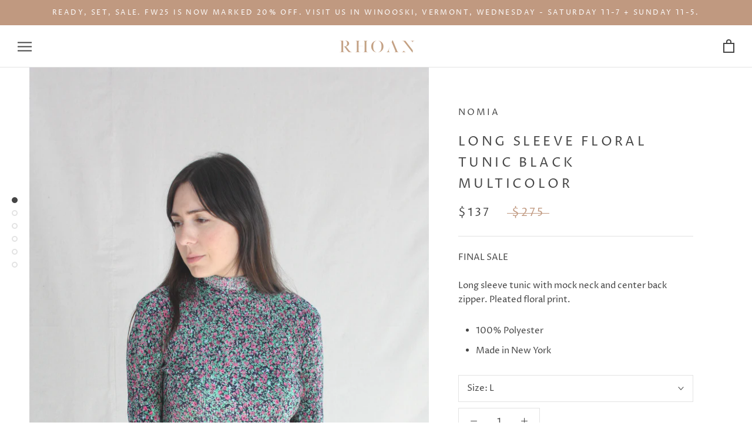

--- FILE ---
content_type: text/html; charset=utf-8
request_url: https://shoprhoan.com/products/long-sleeve-floral-tunic-black-multicolor
body_size: 27211
content:
<!doctype html>

<html class="no-js" lang="en">
  <head>
    <meta charset="utf-8"> 
    <meta http-equiv="X-UA-Compatible" content="IE=edge,chrome=1">
    <meta name="viewport" content="width=device-width, initial-scale=1.0, height=device-height, minimum-scale=1.0, user-scalable=0">
    <meta name="theme-color" content="">

    <title>
      Long Sleeve Floral Tunic Black Multicolor &ndash; Rhoan
    </title><meta name="description" content="FINAL SALE Long sleeve tunic with mock neck and center back zipper. Pleated floral print. 100% Polyester Made in New York"><link rel="canonical" href="https://shoprhoan.com/products/long-sleeve-floral-tunic-black-multicolor"><meta property="og:type" content="product">
  <meta property="og:title" content="Long Sleeve Floral Tunic Black Multicolor"><meta property="og:image" content="http://shoprhoan.com/cdn/shop/products/IMG_8799_grande.jpg?v=1637963313">
    <meta property="og:image:secure_url" content="https://shoprhoan.com/cdn/shop/products/IMG_8799_grande.jpg?v=1637963313"><meta property="og:image" content="http://shoprhoan.com/cdn/shop/products/IMG_8794_grande.jpg?v=1637963366">
    <meta property="og:image:secure_url" content="https://shoprhoan.com/cdn/shop/products/IMG_8794_grande.jpg?v=1637963366"><meta property="og:image" content="http://shoprhoan.com/cdn/shop/products/IMG_8782_grande.jpg?v=1637963366">
    <meta property="og:image:secure_url" content="https://shoprhoan.com/cdn/shop/products/IMG_8782_grande.jpg?v=1637963366"><meta property="og:price:amount" content="137.00">
  <meta property="og:price:currency" content="USD"><meta property="og:description" content="FINAL SALE Long sleeve tunic with mock neck and center back zipper. Pleated floral print. 100% Polyester Made in New York"><meta property="og:url" content="https://shoprhoan.com/products/long-sleeve-floral-tunic-black-multicolor">
<meta property="og:site_name" content="Rhoan"><meta name="twitter:card" content="summary"><meta name="twitter:title" content="Long Sleeve Floral Tunic Black Multicolor">
  <meta name="twitter:description" content="FINAL SALE
Long sleeve tunic with mock neck and center back zipper. Pleated floral print.

100% Polyester
Made in New York
">
  <meta name="twitter:image" content="https://shoprhoan.com/cdn/shop/products/IMG_8799_600x600_crop_center.jpg?v=1637963313">

    <script>window.performance && window.performance.mark && window.performance.mark('shopify.content_for_header.start');</script><meta id="shopify-digital-wallet" name="shopify-digital-wallet" content="/21142473/digital_wallets/dialog">
<meta name="shopify-checkout-api-token" content="4de242c053cd0d70347bd210357c1ea7">
<meta id="in-context-paypal-metadata" data-shop-id="21142473" data-venmo-supported="true" data-environment="production" data-locale="en_US" data-paypal-v4="true" data-currency="USD">
<link rel="alternate" type="application/json+oembed" href="https://shoprhoan.com/products/long-sleeve-floral-tunic-black-multicolor.oembed">
<script async="async" src="/checkouts/internal/preloads.js?locale=en-US"></script>
<link rel="preconnect" href="https://shop.app" crossorigin="anonymous">
<script async="async" src="https://shop.app/checkouts/internal/preloads.js?locale=en-US&shop_id=21142473" crossorigin="anonymous"></script>
<script id="apple-pay-shop-capabilities" type="application/json">{"shopId":21142473,"countryCode":"US","currencyCode":"USD","merchantCapabilities":["supports3DS"],"merchantId":"gid:\/\/shopify\/Shop\/21142473","merchantName":"Rhoan","requiredBillingContactFields":["postalAddress","email","phone"],"requiredShippingContactFields":["postalAddress","email","phone"],"shippingType":"shipping","supportedNetworks":["visa","masterCard","amex","discover","elo","jcb"],"total":{"type":"pending","label":"Rhoan","amount":"1.00"},"shopifyPaymentsEnabled":true,"supportsSubscriptions":true}</script>
<script id="shopify-features" type="application/json">{"accessToken":"4de242c053cd0d70347bd210357c1ea7","betas":["rich-media-storefront-analytics"],"domain":"shoprhoan.com","predictiveSearch":true,"shopId":21142473,"locale":"en"}</script>
<script>var Shopify = Shopify || {};
Shopify.shop = "rhoan.myshopify.com";
Shopify.locale = "en";
Shopify.currency = {"active":"USD","rate":"1.0"};
Shopify.country = "US";
Shopify.theme = {"name":"Prestige with Installments message","id":120696209542,"schema_name":"Prestige","schema_version":"1.1.8","theme_store_id":855,"role":"main"};
Shopify.theme.handle = "null";
Shopify.theme.style = {"id":null,"handle":null};
Shopify.cdnHost = "shoprhoan.com/cdn";
Shopify.routes = Shopify.routes || {};
Shopify.routes.root = "/";</script>
<script type="module">!function(o){(o.Shopify=o.Shopify||{}).modules=!0}(window);</script>
<script>!function(o){function n(){var o=[];function n(){o.push(Array.prototype.slice.apply(arguments))}return n.q=o,n}var t=o.Shopify=o.Shopify||{};t.loadFeatures=n(),t.autoloadFeatures=n()}(window);</script>
<script>
  window.ShopifyPay = window.ShopifyPay || {};
  window.ShopifyPay.apiHost = "shop.app\/pay";
  window.ShopifyPay.redirectState = null;
</script>
<script id="shop-js-analytics" type="application/json">{"pageType":"product"}</script>
<script defer="defer" async type="module" src="//shoprhoan.com/cdn/shopifycloud/shop-js/modules/v2/client.init-shop-cart-sync_BN7fPSNr.en.esm.js"></script>
<script defer="defer" async type="module" src="//shoprhoan.com/cdn/shopifycloud/shop-js/modules/v2/chunk.common_Cbph3Kss.esm.js"></script>
<script defer="defer" async type="module" src="//shoprhoan.com/cdn/shopifycloud/shop-js/modules/v2/chunk.modal_DKumMAJ1.esm.js"></script>
<script type="module">
  await import("//shoprhoan.com/cdn/shopifycloud/shop-js/modules/v2/client.init-shop-cart-sync_BN7fPSNr.en.esm.js");
await import("//shoprhoan.com/cdn/shopifycloud/shop-js/modules/v2/chunk.common_Cbph3Kss.esm.js");
await import("//shoprhoan.com/cdn/shopifycloud/shop-js/modules/v2/chunk.modal_DKumMAJ1.esm.js");

  window.Shopify.SignInWithShop?.initShopCartSync?.({"fedCMEnabled":true,"windoidEnabled":true});

</script>
<script defer="defer" async type="module" src="//shoprhoan.com/cdn/shopifycloud/shop-js/modules/v2/client.payment-terms_BxzfvcZJ.en.esm.js"></script>
<script defer="defer" async type="module" src="//shoprhoan.com/cdn/shopifycloud/shop-js/modules/v2/chunk.common_Cbph3Kss.esm.js"></script>
<script defer="defer" async type="module" src="//shoprhoan.com/cdn/shopifycloud/shop-js/modules/v2/chunk.modal_DKumMAJ1.esm.js"></script>
<script type="module">
  await import("//shoprhoan.com/cdn/shopifycloud/shop-js/modules/v2/client.payment-terms_BxzfvcZJ.en.esm.js");
await import("//shoprhoan.com/cdn/shopifycloud/shop-js/modules/v2/chunk.common_Cbph3Kss.esm.js");
await import("//shoprhoan.com/cdn/shopifycloud/shop-js/modules/v2/chunk.modal_DKumMAJ1.esm.js");

  
</script>
<script>
  window.Shopify = window.Shopify || {};
  if (!window.Shopify.featureAssets) window.Shopify.featureAssets = {};
  window.Shopify.featureAssets['shop-js'] = {"shop-cart-sync":["modules/v2/client.shop-cart-sync_CJVUk8Jm.en.esm.js","modules/v2/chunk.common_Cbph3Kss.esm.js","modules/v2/chunk.modal_DKumMAJ1.esm.js"],"init-fed-cm":["modules/v2/client.init-fed-cm_7Fvt41F4.en.esm.js","modules/v2/chunk.common_Cbph3Kss.esm.js","modules/v2/chunk.modal_DKumMAJ1.esm.js"],"init-shop-email-lookup-coordinator":["modules/v2/client.init-shop-email-lookup-coordinator_Cc088_bR.en.esm.js","modules/v2/chunk.common_Cbph3Kss.esm.js","modules/v2/chunk.modal_DKumMAJ1.esm.js"],"init-windoid":["modules/v2/client.init-windoid_hPopwJRj.en.esm.js","modules/v2/chunk.common_Cbph3Kss.esm.js","modules/v2/chunk.modal_DKumMAJ1.esm.js"],"shop-button":["modules/v2/client.shop-button_B0jaPSNF.en.esm.js","modules/v2/chunk.common_Cbph3Kss.esm.js","modules/v2/chunk.modal_DKumMAJ1.esm.js"],"shop-cash-offers":["modules/v2/client.shop-cash-offers_DPIskqss.en.esm.js","modules/v2/chunk.common_Cbph3Kss.esm.js","modules/v2/chunk.modal_DKumMAJ1.esm.js"],"shop-toast-manager":["modules/v2/client.shop-toast-manager_CK7RT69O.en.esm.js","modules/v2/chunk.common_Cbph3Kss.esm.js","modules/v2/chunk.modal_DKumMAJ1.esm.js"],"init-shop-cart-sync":["modules/v2/client.init-shop-cart-sync_BN7fPSNr.en.esm.js","modules/v2/chunk.common_Cbph3Kss.esm.js","modules/v2/chunk.modal_DKumMAJ1.esm.js"],"init-customer-accounts-sign-up":["modules/v2/client.init-customer-accounts-sign-up_CfPf4CXf.en.esm.js","modules/v2/client.shop-login-button_DeIztwXF.en.esm.js","modules/v2/chunk.common_Cbph3Kss.esm.js","modules/v2/chunk.modal_DKumMAJ1.esm.js"],"pay-button":["modules/v2/client.pay-button_CgIwFSYN.en.esm.js","modules/v2/chunk.common_Cbph3Kss.esm.js","modules/v2/chunk.modal_DKumMAJ1.esm.js"],"init-customer-accounts":["modules/v2/client.init-customer-accounts_DQ3x16JI.en.esm.js","modules/v2/client.shop-login-button_DeIztwXF.en.esm.js","modules/v2/chunk.common_Cbph3Kss.esm.js","modules/v2/chunk.modal_DKumMAJ1.esm.js"],"avatar":["modules/v2/client.avatar_BTnouDA3.en.esm.js"],"init-shop-for-new-customer-accounts":["modules/v2/client.init-shop-for-new-customer-accounts_CsZy_esa.en.esm.js","modules/v2/client.shop-login-button_DeIztwXF.en.esm.js","modules/v2/chunk.common_Cbph3Kss.esm.js","modules/v2/chunk.modal_DKumMAJ1.esm.js"],"shop-follow-button":["modules/v2/client.shop-follow-button_BRMJjgGd.en.esm.js","modules/v2/chunk.common_Cbph3Kss.esm.js","modules/v2/chunk.modal_DKumMAJ1.esm.js"],"checkout-modal":["modules/v2/client.checkout-modal_B9Drz_yf.en.esm.js","modules/v2/chunk.common_Cbph3Kss.esm.js","modules/v2/chunk.modal_DKumMAJ1.esm.js"],"shop-login-button":["modules/v2/client.shop-login-button_DeIztwXF.en.esm.js","modules/v2/chunk.common_Cbph3Kss.esm.js","modules/v2/chunk.modal_DKumMAJ1.esm.js"],"lead-capture":["modules/v2/client.lead-capture_DXYzFM3R.en.esm.js","modules/v2/chunk.common_Cbph3Kss.esm.js","modules/v2/chunk.modal_DKumMAJ1.esm.js"],"shop-login":["modules/v2/client.shop-login_CA5pJqmO.en.esm.js","modules/v2/chunk.common_Cbph3Kss.esm.js","modules/v2/chunk.modal_DKumMAJ1.esm.js"],"payment-terms":["modules/v2/client.payment-terms_BxzfvcZJ.en.esm.js","modules/v2/chunk.common_Cbph3Kss.esm.js","modules/v2/chunk.modal_DKumMAJ1.esm.js"]};
</script>
<script>(function() {
  var isLoaded = false;
  function asyncLoad() {
    if (isLoaded) return;
    isLoaded = true;
    var urls = ["https:\/\/chimpstatic.com\/mcjs-connected\/js\/users\/da928920278fa9a5279bce8ed\/8ce065beeace042f7bfce4440.js?shop=rhoan.myshopify.com"];
    for (var i = 0; i < urls.length; i++) {
      var s = document.createElement('script');
      s.type = 'text/javascript';
      s.async = true;
      s.src = urls[i];
      var x = document.getElementsByTagName('script')[0];
      x.parentNode.insertBefore(s, x);
    }
  };
  if(window.attachEvent) {
    window.attachEvent('onload', asyncLoad);
  } else {
    window.addEventListener('load', asyncLoad, false);
  }
})();</script>
<script id="__st">var __st={"a":21142473,"offset":-18000,"reqid":"957dbfff-1734-4913-83da-d9c03acc7a6e-1769885171","pageurl":"shoprhoan.com\/products\/long-sleeve-floral-tunic-black-multicolor","u":"71240365a5a5","p":"product","rtyp":"product","rid":6663826440326};</script>
<script>window.ShopifyPaypalV4VisibilityTracking = true;</script>
<script id="captcha-bootstrap">!function(){'use strict';const t='contact',e='account',n='new_comment',o=[[t,t],['blogs',n],['comments',n],[t,'customer']],c=[[e,'customer_login'],[e,'guest_login'],[e,'recover_customer_password'],[e,'create_customer']],r=t=>t.map((([t,e])=>`form[action*='/${t}']:not([data-nocaptcha='true']) input[name='form_type'][value='${e}']`)).join(','),a=t=>()=>t?[...document.querySelectorAll(t)].map((t=>t.form)):[];function s(){const t=[...o],e=r(t);return a(e)}const i='password',u='form_key',d=['recaptcha-v3-token','g-recaptcha-response','h-captcha-response',i],f=()=>{try{return window.sessionStorage}catch{return}},m='__shopify_v',_=t=>t.elements[u];function p(t,e,n=!1){try{const o=window.sessionStorage,c=JSON.parse(o.getItem(e)),{data:r}=function(t){const{data:e,action:n}=t;return t[m]||n?{data:e,action:n}:{data:t,action:n}}(c);for(const[e,n]of Object.entries(r))t.elements[e]&&(t.elements[e].value=n);n&&o.removeItem(e)}catch(o){console.error('form repopulation failed',{error:o})}}const l='form_type',E='cptcha';function T(t){t.dataset[E]=!0}const w=window,h=w.document,L='Shopify',v='ce_forms',y='captcha';let A=!1;((t,e)=>{const n=(g='f06e6c50-85a8-45c8-87d0-21a2b65856fe',I='https://cdn.shopify.com/shopifycloud/storefront-forms-hcaptcha/ce_storefront_forms_captcha_hcaptcha.v1.5.2.iife.js',D={infoText:'Protected by hCaptcha',privacyText:'Privacy',termsText:'Terms'},(t,e,n)=>{const o=w[L][v],c=o.bindForm;if(c)return c(t,g,e,D).then(n);var r;o.q.push([[t,g,e,D],n]),r=I,A||(h.body.append(Object.assign(h.createElement('script'),{id:'captcha-provider',async:!0,src:r})),A=!0)});var g,I,D;w[L]=w[L]||{},w[L][v]=w[L][v]||{},w[L][v].q=[],w[L][y]=w[L][y]||{},w[L][y].protect=function(t,e){n(t,void 0,e),T(t)},Object.freeze(w[L][y]),function(t,e,n,w,h,L){const[v,y,A,g]=function(t,e,n){const i=e?o:[],u=t?c:[],d=[...i,...u],f=r(d),m=r(i),_=r(d.filter((([t,e])=>n.includes(e))));return[a(f),a(m),a(_),s()]}(w,h,L),I=t=>{const e=t.target;return e instanceof HTMLFormElement?e:e&&e.form},D=t=>v().includes(t);t.addEventListener('submit',(t=>{const e=I(t);if(!e)return;const n=D(e)&&!e.dataset.hcaptchaBound&&!e.dataset.recaptchaBound,o=_(e),c=g().includes(e)&&(!o||!o.value);(n||c)&&t.preventDefault(),c&&!n&&(function(t){try{if(!f())return;!function(t){const e=f();if(!e)return;const n=_(t);if(!n)return;const o=n.value;o&&e.removeItem(o)}(t);const e=Array.from(Array(32),(()=>Math.random().toString(36)[2])).join('');!function(t,e){_(t)||t.append(Object.assign(document.createElement('input'),{type:'hidden',name:u})),t.elements[u].value=e}(t,e),function(t,e){const n=f();if(!n)return;const o=[...t.querySelectorAll(`input[type='${i}']`)].map((({name:t})=>t)),c=[...d,...o],r={};for(const[a,s]of new FormData(t).entries())c.includes(a)||(r[a]=s);n.setItem(e,JSON.stringify({[m]:1,action:t.action,data:r}))}(t,e)}catch(e){console.error('failed to persist form',e)}}(e),e.submit())}));const S=(t,e)=>{t&&!t.dataset[E]&&(n(t,e.some((e=>e===t))),T(t))};for(const o of['focusin','change'])t.addEventListener(o,(t=>{const e=I(t);D(e)&&S(e,y())}));const B=e.get('form_key'),M=e.get(l),P=B&&M;t.addEventListener('DOMContentLoaded',(()=>{const t=y();if(P)for(const e of t)e.elements[l].value===M&&p(e,B);[...new Set([...A(),...v().filter((t=>'true'===t.dataset.shopifyCaptcha))])].forEach((e=>S(e,t)))}))}(h,new URLSearchParams(w.location.search),n,t,e,['guest_login'])})(!0,!0)}();</script>
<script integrity="sha256-4kQ18oKyAcykRKYeNunJcIwy7WH5gtpwJnB7kiuLZ1E=" data-source-attribution="shopify.loadfeatures" defer="defer" src="//shoprhoan.com/cdn/shopifycloud/storefront/assets/storefront/load_feature-a0a9edcb.js" crossorigin="anonymous"></script>
<script crossorigin="anonymous" defer="defer" src="//shoprhoan.com/cdn/shopifycloud/storefront/assets/shopify_pay/storefront-65b4c6d7.js?v=20250812"></script>
<script data-source-attribution="shopify.dynamic_checkout.dynamic.init">var Shopify=Shopify||{};Shopify.PaymentButton=Shopify.PaymentButton||{isStorefrontPortableWallets:!0,init:function(){window.Shopify.PaymentButton.init=function(){};var t=document.createElement("script");t.src="https://shoprhoan.com/cdn/shopifycloud/portable-wallets/latest/portable-wallets.en.js",t.type="module",document.head.appendChild(t)}};
</script>
<script data-source-attribution="shopify.dynamic_checkout.buyer_consent">
  function portableWalletsHideBuyerConsent(e){var t=document.getElementById("shopify-buyer-consent"),n=document.getElementById("shopify-subscription-policy-button");t&&n&&(t.classList.add("hidden"),t.setAttribute("aria-hidden","true"),n.removeEventListener("click",e))}function portableWalletsShowBuyerConsent(e){var t=document.getElementById("shopify-buyer-consent"),n=document.getElementById("shopify-subscription-policy-button");t&&n&&(t.classList.remove("hidden"),t.removeAttribute("aria-hidden"),n.addEventListener("click",e))}window.Shopify?.PaymentButton&&(window.Shopify.PaymentButton.hideBuyerConsent=portableWalletsHideBuyerConsent,window.Shopify.PaymentButton.showBuyerConsent=portableWalletsShowBuyerConsent);
</script>
<script data-source-attribution="shopify.dynamic_checkout.cart.bootstrap">document.addEventListener("DOMContentLoaded",(function(){function t(){return document.querySelector("shopify-accelerated-checkout-cart, shopify-accelerated-checkout")}if(t())Shopify.PaymentButton.init();else{new MutationObserver((function(e,n){t()&&(Shopify.PaymentButton.init(),n.disconnect())})).observe(document.body,{childList:!0,subtree:!0})}}));
</script>
<link id="shopify-accelerated-checkout-styles" rel="stylesheet" media="screen" href="https://shoprhoan.com/cdn/shopifycloud/portable-wallets/latest/accelerated-checkout-backwards-compat.css" crossorigin="anonymous">
<style id="shopify-accelerated-checkout-cart">
        #shopify-buyer-consent {
  margin-top: 1em;
  display: inline-block;
  width: 100%;
}

#shopify-buyer-consent.hidden {
  display: none;
}

#shopify-subscription-policy-button {
  background: none;
  border: none;
  padding: 0;
  text-decoration: underline;
  font-size: inherit;
  cursor: pointer;
}

#shopify-subscription-policy-button::before {
  box-shadow: none;
}

      </style>

<script>window.performance && window.performance.mark && window.performance.mark('shopify.content_for_header.end');</script>

    <link rel="stylesheet" href="//shoprhoan.com/cdn/shop/t/8/assets/theme.scss.css?v=54715226499607211851763069226">

    <script>
      // This allows to expose several variables to the global scope, to be used in scripts
      window.theme = {
        template: "product",
        shopCurrency: "USD",
        moneyFormat: "${{amount}}",
        moneyWithCurrencyFormat: "${{amount}} USD",
        currencyConversionEnabled: false,
        currencyConversionMoneyFormat: "money_format",
        currencyConversionRoundAmounts: true,
        searchMode: "product",
        showPageTransition: true,
        showElementStaggering: false,
        showImageZooming: false,
        enableExperimentalResizeObserver: false
      };

      window.languages = {
        cartAddNote: "Add Order Note",
        cartEditNote: "Edit Order Note",
        productImageLoadingError: "This image could not be loaded. Please try to reload the page.",
        productFormAddToCart: "Add to cart",
        productFormUnavailable: "Unavailable",
        productFormSoldOut: "Sold Out",
        shippingEstimatorOneResult: "1 option available:",
        shippingEstimatorMoreResults: "{{count}} options available:",
        shippingEstimatorNoResults: "No shipping could be found"
      };

      window.lazySizesConfig = {
        loadHidden: false,
        hFac: 0.5,
        expFactor: 2,
        ricTimeout: 150,
        lazyClass: 'Image--lazyLoad',
        loadingClass: 'Image--lazyLoading',
        loadedClass: 'Image--lazyLoaded'
      };

      document.documentElement.className = document.documentElement.className.replace('no-js', 'js');
      document.documentElement.style.setProperty('--window-height', window.innerHeight + 'px');

      // We do a quick detection of some features (we could use Modernizr but for so little...)
      (function() {
        document.documentElement.className += ((window.CSS && window.CSS.supports('(position: sticky) or (position: -webkit-sticky)')) ? ' supports-sticky' : ' no-supports-sticky');
        document.documentElement.className += (window.matchMedia('(-moz-touch-enabled: 1), (hover: none)')).matches ? ' no-supports-hover' : ' supports-hover';
      }());

      window.onpageshow = function (event) {
        if (event.persisted) {
          window.location.reload();
        }
      };
    </script>

    <script src="//shoprhoan.com/cdn/shop/t/8/assets/lazysizes.min.js?v=174358363404432586981637677780" async></script>

    
<script src="https://polyfill-fastly.net/v2/polyfill.min.js?features=fetch,Element.prototype.closest,Element.prototype.remove,Element.prototype.classList,Array.prototype.includes,Array.prototype.fill,Object.assign,CustomEvent,IntersectionObserver,IntersectionObserverEntry" defer></script>
    <script src="//shoprhoan.com/cdn/shop/t/8/assets/libs.min.js?v=88466822118989791001637677780" defer></script>
    <script src="//shoprhoan.com/cdn/shop/t/8/assets/theme.min.js?v=115859086834937173121637677783" defer></script>
    <script src="//shoprhoan.com/cdn/shop/t/8/assets/custom.js?v=8814717088703906631637677779" defer></script>

    
  <script type="application/ld+json">
  {
    "@context": "http://schema.org",
    "@type": "Product",
    "offers": {
      "@type": "Offer",
      "availability":"//schema.org/InStock",
      "price": "137.00",
      "priceCurrency": "USD"
    },
    "brand": "Nomia",
    "name": "Long Sleeve Floral Tunic Black Multicolor",
    "description": "FINAL SALE\nLong sleeve tunic with mock neck and center back zipper. Pleated floral print.\n\n100% Polyester\nMade in New York\n",
    "category": "Top",
    "url": "https://shoprhoan.com/products/long-sleeve-floral-tunic-black-multicolor",
    "image": {
      "@type": "ImageObject",
      "url": "https://shoprhoan.com/cdn/shop/products/IMG_8799_1024x1024.jpg?v=1637963313",
      "image": "https://shoprhoan.com/cdn/shop/products/IMG_8799_1024x1024.jpg?v=1637963313",
      "name": "Long Sleeve Floral Tunic Black Multicolor",
      "width": 1024,
      "height": 1024
    }
  }
  </script>

  <link href="https://monorail-edge.shopifysvc.com" rel="dns-prefetch">
<script>(function(){if ("sendBeacon" in navigator && "performance" in window) {try {var session_token_from_headers = performance.getEntriesByType('navigation')[0].serverTiming.find(x => x.name == '_s').description;} catch {var session_token_from_headers = undefined;}var session_cookie_matches = document.cookie.match(/_shopify_s=([^;]*)/);var session_token_from_cookie = session_cookie_matches && session_cookie_matches.length === 2 ? session_cookie_matches[1] : "";var session_token = session_token_from_headers || session_token_from_cookie || "";function handle_abandonment_event(e) {var entries = performance.getEntries().filter(function(entry) {return /monorail-edge.shopifysvc.com/.test(entry.name);});if (!window.abandonment_tracked && entries.length === 0) {window.abandonment_tracked = true;var currentMs = Date.now();var navigation_start = performance.timing.navigationStart;var payload = {shop_id: 21142473,url: window.location.href,navigation_start,duration: currentMs - navigation_start,session_token,page_type: "product"};window.navigator.sendBeacon("https://monorail-edge.shopifysvc.com/v1/produce", JSON.stringify({schema_id: "online_store_buyer_site_abandonment/1.1",payload: payload,metadata: {event_created_at_ms: currentMs,event_sent_at_ms: currentMs}}));}}window.addEventListener('pagehide', handle_abandonment_event);}}());</script>
<script id="web-pixels-manager-setup">(function e(e,d,r,n,o){if(void 0===o&&(o={}),!Boolean(null===(a=null===(i=window.Shopify)||void 0===i?void 0:i.analytics)||void 0===a?void 0:a.replayQueue)){var i,a;window.Shopify=window.Shopify||{};var t=window.Shopify;t.analytics=t.analytics||{};var s=t.analytics;s.replayQueue=[],s.publish=function(e,d,r){return s.replayQueue.push([e,d,r]),!0};try{self.performance.mark("wpm:start")}catch(e){}var l=function(){var e={modern:/Edge?\/(1{2}[4-9]|1[2-9]\d|[2-9]\d{2}|\d{4,})\.\d+(\.\d+|)|Firefox\/(1{2}[4-9]|1[2-9]\d|[2-9]\d{2}|\d{4,})\.\d+(\.\d+|)|Chrom(ium|e)\/(9{2}|\d{3,})\.\d+(\.\d+|)|(Maci|X1{2}).+ Version\/(15\.\d+|(1[6-9]|[2-9]\d|\d{3,})\.\d+)([,.]\d+|)( \(\w+\)|)( Mobile\/\w+|) Safari\/|Chrome.+OPR\/(9{2}|\d{3,})\.\d+\.\d+|(CPU[ +]OS|iPhone[ +]OS|CPU[ +]iPhone|CPU IPhone OS|CPU iPad OS)[ +]+(15[._]\d+|(1[6-9]|[2-9]\d|\d{3,})[._]\d+)([._]\d+|)|Android:?[ /-](13[3-9]|1[4-9]\d|[2-9]\d{2}|\d{4,})(\.\d+|)(\.\d+|)|Android.+Firefox\/(13[5-9]|1[4-9]\d|[2-9]\d{2}|\d{4,})\.\d+(\.\d+|)|Android.+Chrom(ium|e)\/(13[3-9]|1[4-9]\d|[2-9]\d{2}|\d{4,})\.\d+(\.\d+|)|SamsungBrowser\/([2-9]\d|\d{3,})\.\d+/,legacy:/Edge?\/(1[6-9]|[2-9]\d|\d{3,})\.\d+(\.\d+|)|Firefox\/(5[4-9]|[6-9]\d|\d{3,})\.\d+(\.\d+|)|Chrom(ium|e)\/(5[1-9]|[6-9]\d|\d{3,})\.\d+(\.\d+|)([\d.]+$|.*Safari\/(?![\d.]+ Edge\/[\d.]+$))|(Maci|X1{2}).+ Version\/(10\.\d+|(1[1-9]|[2-9]\d|\d{3,})\.\d+)([,.]\d+|)( \(\w+\)|)( Mobile\/\w+|) Safari\/|Chrome.+OPR\/(3[89]|[4-9]\d|\d{3,})\.\d+\.\d+|(CPU[ +]OS|iPhone[ +]OS|CPU[ +]iPhone|CPU IPhone OS|CPU iPad OS)[ +]+(10[._]\d+|(1[1-9]|[2-9]\d|\d{3,})[._]\d+)([._]\d+|)|Android:?[ /-](13[3-9]|1[4-9]\d|[2-9]\d{2}|\d{4,})(\.\d+|)(\.\d+|)|Mobile Safari.+OPR\/([89]\d|\d{3,})\.\d+\.\d+|Android.+Firefox\/(13[5-9]|1[4-9]\d|[2-9]\d{2}|\d{4,})\.\d+(\.\d+|)|Android.+Chrom(ium|e)\/(13[3-9]|1[4-9]\d|[2-9]\d{2}|\d{4,})\.\d+(\.\d+|)|Android.+(UC? ?Browser|UCWEB|U3)[ /]?(15\.([5-9]|\d{2,})|(1[6-9]|[2-9]\d|\d{3,})\.\d+)\.\d+|SamsungBrowser\/(5\.\d+|([6-9]|\d{2,})\.\d+)|Android.+MQ{2}Browser\/(14(\.(9|\d{2,})|)|(1[5-9]|[2-9]\d|\d{3,})(\.\d+|))(\.\d+|)|K[Aa][Ii]OS\/(3\.\d+|([4-9]|\d{2,})\.\d+)(\.\d+|)/},d=e.modern,r=e.legacy,n=navigator.userAgent;return n.match(d)?"modern":n.match(r)?"legacy":"unknown"}(),u="modern"===l?"modern":"legacy",c=(null!=n?n:{modern:"",legacy:""})[u],f=function(e){return[e.baseUrl,"/wpm","/b",e.hashVersion,"modern"===e.buildTarget?"m":"l",".js"].join("")}({baseUrl:d,hashVersion:r,buildTarget:u}),m=function(e){var d=e.version,r=e.bundleTarget,n=e.surface,o=e.pageUrl,i=e.monorailEndpoint;return{emit:function(e){var a=e.status,t=e.errorMsg,s=(new Date).getTime(),l=JSON.stringify({metadata:{event_sent_at_ms:s},events:[{schema_id:"web_pixels_manager_load/3.1",payload:{version:d,bundle_target:r,page_url:o,status:a,surface:n,error_msg:t},metadata:{event_created_at_ms:s}}]});if(!i)return console&&console.warn&&console.warn("[Web Pixels Manager] No Monorail endpoint provided, skipping logging."),!1;try{return self.navigator.sendBeacon.bind(self.navigator)(i,l)}catch(e){}var u=new XMLHttpRequest;try{return u.open("POST",i,!0),u.setRequestHeader("Content-Type","text/plain"),u.send(l),!0}catch(e){return console&&console.warn&&console.warn("[Web Pixels Manager] Got an unhandled error while logging to Monorail."),!1}}}}({version:r,bundleTarget:l,surface:e.surface,pageUrl:self.location.href,monorailEndpoint:e.monorailEndpoint});try{o.browserTarget=l,function(e){var d=e.src,r=e.async,n=void 0===r||r,o=e.onload,i=e.onerror,a=e.sri,t=e.scriptDataAttributes,s=void 0===t?{}:t,l=document.createElement("script"),u=document.querySelector("head"),c=document.querySelector("body");if(l.async=n,l.src=d,a&&(l.integrity=a,l.crossOrigin="anonymous"),s)for(var f in s)if(Object.prototype.hasOwnProperty.call(s,f))try{l.dataset[f]=s[f]}catch(e){}if(o&&l.addEventListener("load",o),i&&l.addEventListener("error",i),u)u.appendChild(l);else{if(!c)throw new Error("Did not find a head or body element to append the script");c.appendChild(l)}}({src:f,async:!0,onload:function(){if(!function(){var e,d;return Boolean(null===(d=null===(e=window.Shopify)||void 0===e?void 0:e.analytics)||void 0===d?void 0:d.initialized)}()){var d=window.webPixelsManager.init(e)||void 0;if(d){var r=window.Shopify.analytics;r.replayQueue.forEach((function(e){var r=e[0],n=e[1],o=e[2];d.publishCustomEvent(r,n,o)})),r.replayQueue=[],r.publish=d.publishCustomEvent,r.visitor=d.visitor,r.initialized=!0}}},onerror:function(){return m.emit({status:"failed",errorMsg:"".concat(f," has failed to load")})},sri:function(e){var d=/^sha384-[A-Za-z0-9+/=]+$/;return"string"==typeof e&&d.test(e)}(c)?c:"",scriptDataAttributes:o}),m.emit({status:"loading"})}catch(e){m.emit({status:"failed",errorMsg:(null==e?void 0:e.message)||"Unknown error"})}}})({shopId: 21142473,storefrontBaseUrl: "https://shoprhoan.com",extensionsBaseUrl: "https://extensions.shopifycdn.com/cdn/shopifycloud/web-pixels-manager",monorailEndpoint: "https://monorail-edge.shopifysvc.com/unstable/produce_batch",surface: "storefront-renderer",enabledBetaFlags: ["2dca8a86"],webPixelsConfigList: [{"id":"147226758","configuration":"{\"pixel_id\":\"947717169041030\",\"pixel_type\":\"facebook_pixel\",\"metaapp_system_user_token\":\"-\"}","eventPayloadVersion":"v1","runtimeContext":"OPEN","scriptVersion":"ca16bc87fe92b6042fbaa3acc2fbdaa6","type":"APP","apiClientId":2329312,"privacyPurposes":["ANALYTICS","MARKETING","SALE_OF_DATA"],"dataSharingAdjustments":{"protectedCustomerApprovalScopes":["read_customer_address","read_customer_email","read_customer_name","read_customer_personal_data","read_customer_phone"]}},{"id":"shopify-app-pixel","configuration":"{}","eventPayloadVersion":"v1","runtimeContext":"STRICT","scriptVersion":"0450","apiClientId":"shopify-pixel","type":"APP","privacyPurposes":["ANALYTICS","MARKETING"]},{"id":"shopify-custom-pixel","eventPayloadVersion":"v1","runtimeContext":"LAX","scriptVersion":"0450","apiClientId":"shopify-pixel","type":"CUSTOM","privacyPurposes":["ANALYTICS","MARKETING"]}],isMerchantRequest: false,initData: {"shop":{"name":"Rhoan","paymentSettings":{"currencyCode":"USD"},"myshopifyDomain":"rhoan.myshopify.com","countryCode":"US","storefrontUrl":"https:\/\/shoprhoan.com"},"customer":null,"cart":null,"checkout":null,"productVariants":[{"price":{"amount":137.0,"currencyCode":"USD"},"product":{"title":"Long Sleeve Floral Tunic Black Multicolor","vendor":"Nomia","id":"6663826440326","untranslatedTitle":"Long Sleeve Floral Tunic Black Multicolor","url":"\/products\/long-sleeve-floral-tunic-black-multicolor","type":"Top"},"id":"39613841670278","image":{"src":"\/\/shoprhoan.com\/cdn\/shop\/products\/IMG_8799.jpg?v=1637963313"},"sku":"NF21T348BLKMF-XS","title":"XS","untranslatedTitle":"XS"},{"price":{"amount":137.0,"currencyCode":"USD"},"product":{"title":"Long Sleeve Floral Tunic Black Multicolor","vendor":"Nomia","id":"6663826440326","untranslatedTitle":"Long Sleeve Floral Tunic Black Multicolor","url":"\/products\/long-sleeve-floral-tunic-black-multicolor","type":"Top"},"id":"39613841703046","image":{"src":"\/\/shoprhoan.com\/cdn\/shop\/products\/IMG_8799.jpg?v=1637963313"},"sku":"NF21T348BLKMF-S","title":"S","untranslatedTitle":"S"},{"price":{"amount":137.0,"currencyCode":"USD"},"product":{"title":"Long Sleeve Floral Tunic Black Multicolor","vendor":"Nomia","id":"6663826440326","untranslatedTitle":"Long Sleeve Floral Tunic Black Multicolor","url":"\/products\/long-sleeve-floral-tunic-black-multicolor","type":"Top"},"id":"39613841735814","image":{"src":"\/\/shoprhoan.com\/cdn\/shop\/products\/IMG_8799.jpg?v=1637963313"},"sku":"NF21T348BLKMF-M","title":"M","untranslatedTitle":"M"},{"price":{"amount":137.0,"currencyCode":"USD"},"product":{"title":"Long Sleeve Floral Tunic Black Multicolor","vendor":"Nomia","id":"6663826440326","untranslatedTitle":"Long Sleeve Floral Tunic Black Multicolor","url":"\/products\/long-sleeve-floral-tunic-black-multicolor","type":"Top"},"id":"39613841768582","image":{"src":"\/\/shoprhoan.com\/cdn\/shop\/products\/IMG_8799.jpg?v=1637963313"},"sku":"NF21T348BLKMF-L","title":"L","untranslatedTitle":"L"}],"purchasingCompany":null},},"https://shoprhoan.com/cdn","1d2a099fw23dfb22ep557258f5m7a2edbae",{"modern":"","legacy":""},{"shopId":"21142473","storefrontBaseUrl":"https:\/\/shoprhoan.com","extensionBaseUrl":"https:\/\/extensions.shopifycdn.com\/cdn\/shopifycloud\/web-pixels-manager","surface":"storefront-renderer","enabledBetaFlags":"[\"2dca8a86\"]","isMerchantRequest":"false","hashVersion":"1d2a099fw23dfb22ep557258f5m7a2edbae","publish":"custom","events":"[[\"page_viewed\",{}],[\"product_viewed\",{\"productVariant\":{\"price\":{\"amount\":137.0,\"currencyCode\":\"USD\"},\"product\":{\"title\":\"Long Sleeve Floral Tunic Black Multicolor\",\"vendor\":\"Nomia\",\"id\":\"6663826440326\",\"untranslatedTitle\":\"Long Sleeve Floral Tunic Black Multicolor\",\"url\":\"\/products\/long-sleeve-floral-tunic-black-multicolor\",\"type\":\"Top\"},\"id\":\"39613841768582\",\"image\":{\"src\":\"\/\/shoprhoan.com\/cdn\/shop\/products\/IMG_8799.jpg?v=1637963313\"},\"sku\":\"NF21T348BLKMF-L\",\"title\":\"L\",\"untranslatedTitle\":\"L\"}}]]"});</script><script>
  window.ShopifyAnalytics = window.ShopifyAnalytics || {};
  window.ShopifyAnalytics.meta = window.ShopifyAnalytics.meta || {};
  window.ShopifyAnalytics.meta.currency = 'USD';
  var meta = {"product":{"id":6663826440326,"gid":"gid:\/\/shopify\/Product\/6663826440326","vendor":"Nomia","type":"Top","handle":"long-sleeve-floral-tunic-black-multicolor","variants":[{"id":39613841670278,"price":13700,"name":"Long Sleeve Floral Tunic Black Multicolor - XS","public_title":"XS","sku":"NF21T348BLKMF-XS"},{"id":39613841703046,"price":13700,"name":"Long Sleeve Floral Tunic Black Multicolor - S","public_title":"S","sku":"NF21T348BLKMF-S"},{"id":39613841735814,"price":13700,"name":"Long Sleeve Floral Tunic Black Multicolor - M","public_title":"M","sku":"NF21T348BLKMF-M"},{"id":39613841768582,"price":13700,"name":"Long Sleeve Floral Tunic Black Multicolor - L","public_title":"L","sku":"NF21T348BLKMF-L"}],"remote":false},"page":{"pageType":"product","resourceType":"product","resourceId":6663826440326,"requestId":"957dbfff-1734-4913-83da-d9c03acc7a6e-1769885171"}};
  for (var attr in meta) {
    window.ShopifyAnalytics.meta[attr] = meta[attr];
  }
</script>
<script class="analytics">
  (function () {
    var customDocumentWrite = function(content) {
      var jquery = null;

      if (window.jQuery) {
        jquery = window.jQuery;
      } else if (window.Checkout && window.Checkout.$) {
        jquery = window.Checkout.$;
      }

      if (jquery) {
        jquery('body').append(content);
      }
    };

    var hasLoggedConversion = function(token) {
      if (token) {
        return document.cookie.indexOf('loggedConversion=' + token) !== -1;
      }
      return false;
    }

    var setCookieIfConversion = function(token) {
      if (token) {
        var twoMonthsFromNow = new Date(Date.now());
        twoMonthsFromNow.setMonth(twoMonthsFromNow.getMonth() + 2);

        document.cookie = 'loggedConversion=' + token + '; expires=' + twoMonthsFromNow;
      }
    }

    var trekkie = window.ShopifyAnalytics.lib = window.trekkie = window.trekkie || [];
    if (trekkie.integrations) {
      return;
    }
    trekkie.methods = [
      'identify',
      'page',
      'ready',
      'track',
      'trackForm',
      'trackLink'
    ];
    trekkie.factory = function(method) {
      return function() {
        var args = Array.prototype.slice.call(arguments);
        args.unshift(method);
        trekkie.push(args);
        return trekkie;
      };
    };
    for (var i = 0; i < trekkie.methods.length; i++) {
      var key = trekkie.methods[i];
      trekkie[key] = trekkie.factory(key);
    }
    trekkie.load = function(config) {
      trekkie.config = config || {};
      trekkie.config.initialDocumentCookie = document.cookie;
      var first = document.getElementsByTagName('script')[0];
      var script = document.createElement('script');
      script.type = 'text/javascript';
      script.onerror = function(e) {
        var scriptFallback = document.createElement('script');
        scriptFallback.type = 'text/javascript';
        scriptFallback.onerror = function(error) {
                var Monorail = {
      produce: function produce(monorailDomain, schemaId, payload) {
        var currentMs = new Date().getTime();
        var event = {
          schema_id: schemaId,
          payload: payload,
          metadata: {
            event_created_at_ms: currentMs,
            event_sent_at_ms: currentMs
          }
        };
        return Monorail.sendRequest("https://" + monorailDomain + "/v1/produce", JSON.stringify(event));
      },
      sendRequest: function sendRequest(endpointUrl, payload) {
        // Try the sendBeacon API
        if (window && window.navigator && typeof window.navigator.sendBeacon === 'function' && typeof window.Blob === 'function' && !Monorail.isIos12()) {
          var blobData = new window.Blob([payload], {
            type: 'text/plain'
          });

          if (window.navigator.sendBeacon(endpointUrl, blobData)) {
            return true;
          } // sendBeacon was not successful

        } // XHR beacon

        var xhr = new XMLHttpRequest();

        try {
          xhr.open('POST', endpointUrl);
          xhr.setRequestHeader('Content-Type', 'text/plain');
          xhr.send(payload);
        } catch (e) {
          console.log(e);
        }

        return false;
      },
      isIos12: function isIos12() {
        return window.navigator.userAgent.lastIndexOf('iPhone; CPU iPhone OS 12_') !== -1 || window.navigator.userAgent.lastIndexOf('iPad; CPU OS 12_') !== -1;
      }
    };
    Monorail.produce('monorail-edge.shopifysvc.com',
      'trekkie_storefront_load_errors/1.1',
      {shop_id: 21142473,
      theme_id: 120696209542,
      app_name: "storefront",
      context_url: window.location.href,
      source_url: "//shoprhoan.com/cdn/s/trekkie.storefront.c59ea00e0474b293ae6629561379568a2d7c4bba.min.js"});

        };
        scriptFallback.async = true;
        scriptFallback.src = '//shoprhoan.com/cdn/s/trekkie.storefront.c59ea00e0474b293ae6629561379568a2d7c4bba.min.js';
        first.parentNode.insertBefore(scriptFallback, first);
      };
      script.async = true;
      script.src = '//shoprhoan.com/cdn/s/trekkie.storefront.c59ea00e0474b293ae6629561379568a2d7c4bba.min.js';
      first.parentNode.insertBefore(script, first);
    };
    trekkie.load(
      {"Trekkie":{"appName":"storefront","development":false,"defaultAttributes":{"shopId":21142473,"isMerchantRequest":null,"themeId":120696209542,"themeCityHash":"11399879369562347084","contentLanguage":"en","currency":"USD","eventMetadataId":"e437b068-6506-4d6f-9271-69f8b0dfaa26"},"isServerSideCookieWritingEnabled":true,"monorailRegion":"shop_domain","enabledBetaFlags":["65f19447","b5387b81"]},"Session Attribution":{},"S2S":{"facebookCapiEnabled":true,"source":"trekkie-storefront-renderer","apiClientId":580111}}
    );

    var loaded = false;
    trekkie.ready(function() {
      if (loaded) return;
      loaded = true;

      window.ShopifyAnalytics.lib = window.trekkie;

      var originalDocumentWrite = document.write;
      document.write = customDocumentWrite;
      try { window.ShopifyAnalytics.merchantGoogleAnalytics.call(this); } catch(error) {};
      document.write = originalDocumentWrite;

      window.ShopifyAnalytics.lib.page(null,{"pageType":"product","resourceType":"product","resourceId":6663826440326,"requestId":"957dbfff-1734-4913-83da-d9c03acc7a6e-1769885171","shopifyEmitted":true});

      var match = window.location.pathname.match(/checkouts\/(.+)\/(thank_you|post_purchase)/)
      var token = match? match[1]: undefined;
      if (!hasLoggedConversion(token)) {
        setCookieIfConversion(token);
        window.ShopifyAnalytics.lib.track("Viewed Product",{"currency":"USD","variantId":39613841670278,"productId":6663826440326,"productGid":"gid:\/\/shopify\/Product\/6663826440326","name":"Long Sleeve Floral Tunic Black Multicolor - XS","price":"137.00","sku":"NF21T348BLKMF-XS","brand":"Nomia","variant":"XS","category":"Top","nonInteraction":true,"remote":false},undefined,undefined,{"shopifyEmitted":true});
      window.ShopifyAnalytics.lib.track("monorail:\/\/trekkie_storefront_viewed_product\/1.1",{"currency":"USD","variantId":39613841670278,"productId":6663826440326,"productGid":"gid:\/\/shopify\/Product\/6663826440326","name":"Long Sleeve Floral Tunic Black Multicolor - XS","price":"137.00","sku":"NF21T348BLKMF-XS","brand":"Nomia","variant":"XS","category":"Top","nonInteraction":true,"remote":false,"referer":"https:\/\/shoprhoan.com\/products\/long-sleeve-floral-tunic-black-multicolor"});
      }
    });


        var eventsListenerScript = document.createElement('script');
        eventsListenerScript.async = true;
        eventsListenerScript.src = "//shoprhoan.com/cdn/shopifycloud/storefront/assets/shop_events_listener-3da45d37.js";
        document.getElementsByTagName('head')[0].appendChild(eventsListenerScript);

})();</script>
<script
  defer
  src="https://shoprhoan.com/cdn/shopifycloud/perf-kit/shopify-perf-kit-3.1.0.min.js"
  data-application="storefront-renderer"
  data-shop-id="21142473"
  data-render-region="gcp-us-central1"
  data-page-type="product"
  data-theme-instance-id="120696209542"
  data-theme-name="Prestige"
  data-theme-version="1.1.8"
  data-monorail-region="shop_domain"
  data-resource-timing-sampling-rate="10"
  data-shs="true"
  data-shs-beacon="true"
  data-shs-export-with-fetch="true"
  data-shs-logs-sample-rate="1"
  data-shs-beacon-endpoint="https://shoprhoan.com/api/collect"
></script>
</head>

  <body class="prestige--v1  template-product">
    <a class="PageSkipLink u-visually-hidden" href="#main">Skip to content</a>
    <span class="LoadingBar"></span>
    <div class="PageOverlay"></div>
    <div class="PageTransition"></div>

    <div id="shopify-section-popup" class="shopify-section"></div>
    <div id="shopify-section-sidebar-menu" class="shopify-section"><section id="sidebar-menu" class="SidebarMenu Drawer Drawer--small Drawer--fromLeft" aria-hidden="true" data-section-id="sidebar-menu" data-section-type="sidebar-menu">
    <header class="Drawer__Header" data-drawer-animated-left>
      <button class="Drawer__Close Icon-Wrapper--clickable" data-action="close-drawer" data-drawer-id="sidebar-menu" aria-label="Close navigation"><svg class="Icon Icon--close" role="presentation" viewBox="0 0 16 14">
      <path d="M15 0L1 14m14 0L1 0" stroke="currentColor" fill="none" fill-rule="evenodd"></path>
    </svg></button>
    </header>

    <div class="Drawer__Content">
      <div class="Drawer__Main" data-drawer-animated-left data-scrollable>
        <div class="Drawer__Container">
          <nav class="SidebarMenu__Nav SidebarMenu__Nav--primary" aria-label="Sidebar navigation"><div class="Collapsible"><a href="/collections/new-arrivals" class="Collapsible__Button Heading Link Link--primary u-h6">New Arrivals </a></div><div class="Collapsible"><button class="Collapsible__Button Heading u-h6" data-action="toggle-collapsible" aria-expanded="false">Clothing <span class="Collapsible__Plus"></span>
                  </button>

                  <div class="Collapsible__Inner">
                    <div class="Collapsible__Content"><div class="Collapsible"><a href="/collections/dresses" class="Collapsible__Button Heading Text--subdued Link Link--primary u-h7">Dresses</a></div><div class="Collapsible"><button class="Collapsible__Button Heading Text--subdued Link--primary u-h7" data-action="toggle-collapsible" aria-expanded="false">Tops<span class="Collapsible__Plus"></span>
                            </button>

                            <div class="Collapsible__Inner">
                              <div class="Collapsible__Content">
                                <ul class="Linklist Linklist--bordered Linklist--spacingLoose"><li class="Linklist__Item">
                                      <a href="/collections/shirts-and-blouses" class="Text--subdued Link Link--primary">Shirts and Blouses</a>
                                    </li><li class="Linklist__Item">
                                      <a href="/collections/tees-and-tanks" class="Text--subdued Link Link--primary">Tees and Tanks</a>
                                    </li><li class="Linklist__Item">
                                      <a href="/collections/bodysuit" class="Text--subdued Link Link--primary">Bodysuits</a>
                                    </li><li class="Linklist__Item">
                                      <a href="/collections/sweaters" class="Text--subdued Link Link--primary">Sweaters</a>
                                    </li><li class="Linklist__Item">
                                      <a href="/collections/jackets" class="Text--subdued Link Link--primary">Jackets</a>
                                    </li></ul>
                              </div>
                            </div></div><div class="Collapsible"><button class="Collapsible__Button Heading Text--subdued Link--primary u-h7" data-action="toggle-collapsible" aria-expanded="false">Bottoms<span class="Collapsible__Plus"></span>
                            </button>

                            <div class="Collapsible__Inner">
                              <div class="Collapsible__Content">
                                <ul class="Linklist Linklist--bordered Linklist--spacingLoose"><li class="Linklist__Item">
                                      <a href="/collections/denim" class="Text--subdued Link Link--primary">Denim</a>
                                    </li><li class="Linklist__Item">
                                      <a href="/collections/pants" class="Text--subdued Link Link--primary">Pants</a>
                                    </li><li class="Linklist__Item">
                                      <a href="/collections/skirts" class="Text--subdued Link Link--primary">Skirts</a>
                                    </li><li class="Linklist__Item">
                                      <a href="/collections/shorts" class="Text--subdued Link Link--primary">Shorts</a>
                                    </li></ul>
                              </div>
                            </div></div><div class="Collapsible"><a href="/collections/jumpsuits-1" class="Collapsible__Button Heading Text--subdued Link Link--primary u-h7">Jumpsuits</a></div><div class="Collapsible"><a href="/collections/outerwear" class="Collapsible__Button Heading Text--subdued Link Link--primary u-h7">Outerwear</a></div><div class="Collapsible"><a href="/collections/swim-1" class="Collapsible__Button Heading Text--subdued Link Link--primary u-h7">Swim</a></div><div class="Collapsible"><a href="/collections/intimates" class="Collapsible__Button Heading Text--subdued Link Link--primary u-h7">Intimates</a></div></div>
                  </div></div><div class="Collapsible"><a href="/collections/shoes" class="Collapsible__Button Heading Link Link--primary u-h6">Shoes</a></div><div class="Collapsible"><a href="/collections/accessories" class="Collapsible__Button Heading Link Link--primary u-h6">Accessories </a></div><div class="Collapsible"><a href="/collections/jewlery" class="Collapsible__Button Heading Link Link--primary u-h6">Jewelry </a></div><div class="Collapsible"><a href="/collections/health-and-beauty" class="Collapsible__Button Heading Link Link--primary u-h6">Beauty</a></div><div class="Collapsible"><a href="/collections/sale" class="Collapsible__Button Heading Link Link--primary u-h6">Sale</a></div><div class="Collapsible"><button class="Collapsible__Button Heading u-h6" data-action="toggle-collapsible" aria-expanded="false">Designers <span class="Collapsible__Plus"></span>
                  </button>

                  <div class="Collapsible__Inner">
                    <div class="Collapsible__Content"><div class="Collapsible"><a href="/collections/11-11-eleven-eleven" class="Collapsible__Button Heading Text--subdued Link Link--primary u-h7">11:11 Eleven Eleven</a></div><div class="Collapsible"><a href="/collections/a-bronze-age" class="Collapsible__Button Heading Text--subdued Link Link--primary u-h7">A Bronze Age</a></div><div class="Collapsible"><a href="/collections/ace-jig" class="Collapsible__Button Heading Text--subdued Link Link--primary u-h7">Ace &amp; Jig </a></div><div class="Collapsible"><a href="/collections/amiacalva" class="Collapsible__Button Heading Text--subdued Link Link--primary u-h7">Amiacalva</a></div><div class="Collapsible"><a href="/collections/anaak" class="Collapsible__Button Heading Text--subdued Link Link--primary u-h7">Anaak</a></div><div class="Collapsible"><a href="/collections/anntian" class="Collapsible__Button Heading Text--subdued Link Link--primary u-h7">Anntian</a></div><div class="Collapsible"><a href="/collections/apiece-apart" class="Collapsible__Button Heading Text--subdued Link Link--primary u-h7">Apiece Apart </a></div><div class="Collapsible"><a href="/collections/arq" class="Collapsible__Button Heading Text--subdued Link Link--primary u-h7">ARQ</a></div><div class="Collapsible"><a href="/collections/atelier-delphine" class="Collapsible__Button Heading Text--subdued Link Link--primary u-h7">Atelier Delphine</a></div><div class="Collapsible"><a href="/collections/b-sides" class="Collapsible__Button Heading Text--subdued Link Link--primary u-h7">B Sides</a></div><div class="Collapsible"><a href="/collections/baserange" class="Collapsible__Button Heading Text--subdued Link Link--primary u-h7">Baserange</a></div><div class="Collapsible"><a href="/collections/bathing-culture" class="Collapsible__Button Heading Text--subdued Link Link--primary u-h7">Bathing Culture</a></div><div class="Collapsible"><a href="/collections/batsheva" class="Collapsible__Button Heading Text--subdued Link Link--primary u-h7">Batsheva </a></div><div class="Collapsible"><a href="/collections/beatrice-valenzuela" class="Collapsible__Button Heading Text--subdued Link Link--primary u-h7">Beatrice Valenzuela</a></div><div class="Collapsible"><a href="/collections/black-crane" class="Collapsible__Button Heading Text--subdued Link Link--primary u-h7">Black Crane </a></div><div class="Collapsible"><a href="/collections/bliss-and-mischief" class="Collapsible__Button Heading Text--subdued Link Link--primary u-h7">Bliss and Mischief</a></div><div class="Collapsible"><a href="/collections/brookes-boswell" class="Collapsible__Button Heading Text--subdued Link Link--primary u-h7">Brookes Boswell</a></div><div class="Collapsible"><a href="/collections/brother-vellies" class="Collapsible__Button Heading Text--subdued Link Link--primary u-h7">Brother Vellies</a></div><div class="Collapsible"><a href="/collections/carleen" class="Collapsible__Button Heading Text--subdued Link Link--primary u-h7">Carleen </a></div><div class="Collapsible"><a href="/collections/caron-callahan" class="Collapsible__Button Heading Text--subdued Link Link--primary u-h7">Caron Callahan</a></div><div class="Collapsible"><a href="/collections/cawley" class="Collapsible__Button Heading Text--subdued Link Link--primary u-h7">Cawley</a></div><div class="Collapsible"><a href="/collections/chimala" class="Collapsible__Button Heading Text--subdued Link Link--primary u-h7">Chimala</a></div><div class="Collapsible"><a href="/collections/clyde" class="Collapsible__Button Heading Text--subdued Link Link--primary u-h7">Clyde</a></div><div class="Collapsible"><a href="/collections/cordera" class="Collapsible__Button Heading Text--subdued Link Link--primary u-h7">Cordera</a></div><div class="Collapsible"><a href="/collections/correll-correll" class="Collapsible__Button Heading Text--subdued Link Link--primary u-h7">Correll Correll</a></div><div class="Collapsible"><a href="/collections/deiji-studios" class="Collapsible__Button Heading Text--subdued Link Link--primary u-h7">Deiji Studios</a></div><div class="Collapsible"><a href="/collections/eleven-six" class="Collapsible__Button Heading Text--subdued Link Link--primary u-h7">Eleven Six</a></div><div class="Collapsible"><a href="/collections/eliza-faulkner" class="Collapsible__Button Heading Text--subdued Link Link--primary u-h7">Eliza Faulkner</a></div><div class="Collapsible"><a href="/collections/emma-rothkopf" class="Collapsible__Button Heading Text--subdued Link Link--primary u-h7">Emma Rothkopf</a></div><div class="Collapsible"><a href="/collections/eva-masaki" class="Collapsible__Button Heading Text--subdued Link Link--primary u-h7">Eva Masaki</a></div><div class="Collapsible"><a href="/collections/everyday-oil" class="Collapsible__Button Heading Text--subdued Link Link--primary u-h7">Everyday Oil</a></div><div class="Collapsible"><a href="/collections/feit" class="Collapsible__Button Heading Text--subdued Link Link--primary u-h7">Feit</a></div><div class="Collapsible"><a href="/collections/fiele-fragrances" class="Collapsible__Button Heading Text--subdued Link Link--primary u-h7">Fiele Fragrances</a></div><div class="Collapsible"><a href="/collections/first-rite" class="Collapsible__Button Heading Text--subdued Link Link--primary u-h7">First Rite</a></div><div class="Collapsible"><a href="/collections/giu-giu" class="Collapsible__Button Heading Text--subdued Link Link--primary u-h7">Giu Giu</a></div><div class="Collapsible"><a href="/collections/hereu" class="Collapsible__Button Heading Text--subdued Link Link--primary u-h7">Hereu</a></div><div class="Collapsible"><a href="/collections/hesperios" class="Collapsible__Button Heading Text--subdued Link Link--primary u-h7">Hesperios</a></div><div class="Collapsible"><a href="/collections/ichi-antiquites" class="Collapsible__Button Heading Text--subdued Link Link--primary u-h7">Ichi Antiquités</a></div><div class="Collapsible"><a href="/collections/ilana-kohn" class="Collapsible__Button Heading Text--subdued Link Link--primary u-h7">Ilana Kohn</a></div><div class="Collapsible"><a href="/collections/injiri" class="Collapsible__Button Heading Text--subdued Link Link--primary u-h7">Injiri</a></div><div class="Collapsible"><a href="/collections/jesse-kamm" class="Collapsible__Button Heading Text--subdued Link Link--primary u-h7">Jesse Kamm</a></div><div class="Collapsible"><a href="/collections/kamperett" class="Collapsible__Button Heading Text--subdued Link Link--primary u-h7">Kamperett</a></div><div class="Collapsible"><a href="/collections/l-f-markey" class="Collapsible__Button Heading Text--subdued Link Link--primary u-h7">L.F. Markey</a></div><div class="Collapsible"><a href="/collections/lauren-manoogian" class="Collapsible__Button Heading Text--subdued Link Link--primary u-h7">Lauren Manoogian</a></div><div class="Collapsible"><a href="/collections/leigh-miller" class="Collapsible__Button Heading Text--subdued Link Link--primary u-h7">Leigh Miller</a></div><div class="Collapsible"><a href="/collections/loq" class="Collapsible__Button Heading Text--subdued Link Link--primary u-h7">Loq</a></div><div class="Collapsible"><a href="/collections/mara-hoffman" class="Collapsible__Button Heading Text--subdued Link Link--primary u-h7">Mara Hoffman</a></div><div class="Collapsible"><a href="/collections/martiniano" class="Collapsible__Button Heading Text--subdued Link Link--primary u-h7">Martiniano</a></div><div class="Collapsible"><a href="/collections/maryam-nassir-zadeh-1" class="Collapsible__Button Heading Text--subdued Link Link--primary u-h7">Maryam Nassir Zadeh</a></div><div class="Collapsible"><a href="/collections/masscob" class="Collapsible__Button Heading Text--subdued Link Link--primary u-h7">Masscob</a></div><div class="Collapsible"><a href="/collections/meadows" class="Collapsible__Button Heading Text--subdued Link Link--primary u-h7">Meadows </a></div><div class="Collapsible"><a href="/collections/micaela-greg" class="Collapsible__Button Heading Text--subdued Link Link--primary u-h7">Micaela Greg</a></div><div class="Collapsible"><a href="/collections/misha-puff" class="Collapsible__Button Heading Text--subdued Link Link--primary u-h7">Misha &amp; Puff</a></div><div class="Collapsible"><a href="/collections/modern-weaving" class="Collapsible__Button Heading Text--subdued Link Link--primary u-h7">Modern Weaving</a></div><div class="Collapsible"><a href="/collections/moussy" class="Collapsible__Button Heading Text--subdued Link Link--primary u-h7">Moussy</a></div><div class="Collapsible"><a href="https://shoprhoan.com/collections/mozh-mozh" class="Collapsible__Button Heading Text--subdued Link Link--primary u-h7">MOZH MOZH</a></div><div class="Collapsible"><a href="/collections/mr-larkin" class="Collapsible__Button Heading Text--subdued Link Link--primary u-h7">Mr. Larkin</a></div><div class="Collapsible"><a href="/collections/nanushka" class="Collapsible__Button Heading Text--subdued Link Link--primary u-h7">Nanushka </a></div><div class="Collapsible"><a href="/collections/natalie-martin" class="Collapsible__Button Heading Text--subdued Link Link--primary u-h7">Natalie Martin</a></div><div class="Collapsible"><a href="/collections/nia-thomas" class="Collapsible__Button Heading Text--subdued Link Link--primary u-h7">Nia Thomas</a></div><div class="Collapsible"><a href="/collections/no-6" class="Collapsible__Button Heading Text--subdued Link Link--primary u-h7">No.6</a></div><div class="Collapsible"><a href="/collections/nomia" class="Collapsible__Button Heading Text--subdued Link Link--primary u-h7">Nomia </a></div><div class="Collapsible"><a href="/collections/nu-swim" class="Collapsible__Button Heading Text--subdued Link Link--primary u-h7">Nu Swim</a></div><div class="Collapsible"><a href="/collections/ozma" class="Collapsible__Button Heading Text--subdued Link Link--primary u-h7">Ozma</a></div><div class="Collapsible"><a href="/collections/paloma-wool" class="Collapsible__Button Heading Text--subdued Link Link--primary u-h7">Paloma Wool</a></div><div class="Collapsible"><a href="/collections/pari-desai" class="Collapsible__Button Heading Text--subdued Link Link--primary u-h7">Pari Desai</a></div><div class="Collapsible"><a href="/collections/paris-georgia" class="Collapsible__Button Heading Text--subdued Link Link--primary u-h7">Paris Georgia</a></div><div class="Collapsible"><a href="/collections/rachel-comey" class="Collapsible__Button Heading Text--subdued Link Link--primary u-h7">Rachel Comey</a></div><div class="Collapsible"><a href="/collections/rhoan" class="Collapsible__Button Heading Text--subdued Link Link--primary u-h7">Rhoan</a></div><div class="Collapsible"><a href="/collections/rhode-resort" class="Collapsible__Button Heading Text--subdued Link Link--primary u-h7">Rhode Resort</a></div><div class="Collapsible"><a href="/collections/rita-row" class="Collapsible__Button Heading Text--subdued Link Link--primary u-h7">Rita Row </a></div><div class="Collapsible"><a href="/collections/rodebjer" class="Collapsible__Button Heading Text--subdued Link Link--primary u-h7">Rodebjer</a></div><div class="Collapsible"><a href="/collections/rujuta-sheth" class="Collapsible__Button Heading Text--subdued Link Link--primary u-h7">Rujuta Sheth</a></div><div class="Collapsible"><a href="/collections/ryan-roche" class="Collapsible__Button Heading Text--subdued Link Link--primary u-h7">Ryan Roche</a></div><div class="Collapsible"><a href="/collections/samuji" class="Collapsible__Button Heading Text--subdued Link Link--primary u-h7">Samuji</a></div><div class="Collapsible"><a href="/collections/sayaka-davis" class="Collapsible__Button Heading Text--subdued Link Link--primary u-h7">Sayaka Davis</a></div><div class="Collapsible"><a href="/collections/shaina-mote" class="Collapsible__Button Heading Text--subdued Link Link--primary u-h7">Shaina Mote</a></div><div class="Collapsible"><a href="/collections/sleeper" class="Collapsible__Button Heading Text--subdued Link Link--primary u-h7">Sleeper</a></div><div class="Collapsible"><a href="/collections/sydney-brown" class="Collapsible__Button Heading Text--subdued Link Link--primary u-h7">Sydney Brown</a></div><div class="Collapsible"><a href="/collections/takara" class="Collapsible__Button Heading Text--subdued Link Link--primary u-h7">Takara</a></div><div class="Collapsible"><a href="/collections/totc" class="Collapsible__Button Heading Text--subdued Link Link--primary u-h7">TOTC</a></div><div class="Collapsible"><a href="/collections/town-clothes" class="Collapsible__Button Heading Text--subdued Link Link--primary u-h7">Town Clothes</a></div><div class="Collapsible"><a href="/collections/ulla-johnson" class="Collapsible__Button Heading Text--subdued Link Link--primary u-h7">Ulla Johnson</a></div><div class="Collapsible"><a href="/collections/untitled-in-motion" class="Collapsible__Button Heading Text--subdued Link Link--primary u-h7">Untitled In Motion</a></div><div class="Collapsible"><a href="/collections/wol-hide" class="Collapsible__Button Heading Text--subdued Link Link--primary u-h7">Wol Hide</a></div><div class="Collapsible"><a href="/collections/wonder-valley" class="Collapsible__Button Heading Text--subdued Link Link--primary u-h7">Wonder Valley</a></div><div class="Collapsible"><a href="/collections/wray" class="Collapsible__Button Heading Text--subdued Link Link--primary u-h7">Wray</a></div></div>
                  </div></div></nav><nav class="SidebarMenu__Nav SidebarMenu__Nav--secondary">
            <ul class="Linklist Linklist--spacingLoose"><li class="Linklist__Item">
                  <a href="/account/login" class="Text--subdued Link Link--primary">Account</a>
                </li><li class="Linklist__Item">
                <a href="/search" class="Text--subdued Link Link--primary" data-action="open-modal" aria-controls="Search">Search</a>
              </li>
            </ul>
          </nav>
        </div>
      </div><aside class="Drawer__Footer" data-drawer-animated-bottom><ul class="SidebarMenu__Social HorizontalList HorizontalList--spacingFill">
    <li class="HorizontalList__Item">
      <a href="https://www.facebook.com/shoprhoan/" class="Link Link--primary" target="_blank" rel="noopener" aria-label="Facebook">
        <span class="Icon-Wrapper--clickable"><svg class="Icon Icon--facebook" viewBox="0 0 9 17">
      <path d="M5.842 17V9.246h2.653l.398-3.023h-3.05v-1.93c0-.874.246-1.47 1.526-1.47H9V.118C8.718.082 7.75 0 6.623 0 4.27 0 2.66 1.408 2.66 3.994v2.23H0v3.022h2.66V17h3.182z"></path>
    </svg></span>
      </a>
    </li>

    
<li class="HorizontalList__Item">
      <a href="https://www.instagram.com/shoprhoan/" class="Link Link--primary" target="_blank" rel="noopener" aria-label="Instagram">
        <span class="Icon-Wrapper--clickable"><svg class="Icon Icon--instagram" role="presentation" viewBox="0 0 32 32">
      <path d="M15.994 2.886c4.273 0 4.775.019 6.464.095 1.562.07 2.406.33 2.971.552.749.292 1.283.635 1.841 1.194s.908 1.092 1.194 1.841c.216.565.483 1.41.552 2.971.076 1.689.095 2.19.095 6.464s-.019 4.775-.095 6.464c-.07 1.562-.33 2.406-.552 2.971-.292.749-.635 1.283-1.194 1.841s-1.092.908-1.841 1.194c-.565.216-1.41.483-2.971.552-1.689.076-2.19.095-6.464.095s-4.775-.019-6.464-.095c-1.562-.07-2.406-.33-2.971-.552-.749-.292-1.283-.635-1.841-1.194s-.908-1.092-1.194-1.841c-.216-.565-.483-1.41-.552-2.971-.076-1.689-.095-2.19-.095-6.464s.019-4.775.095-6.464c.07-1.562.33-2.406.552-2.971.292-.749.635-1.283 1.194-1.841s1.092-.908 1.841-1.194c.565-.216 1.41-.483 2.971-.552 1.689-.083 2.19-.095 6.464-.095zm0-2.883c-4.343 0-4.889.019-6.597.095-1.702.076-2.864.349-3.879.743-1.054.406-1.943.959-2.832 1.848S1.251 4.473.838 5.521C.444 6.537.171 7.699.095 9.407.019 11.109 0 11.655 0 15.997s.019 4.889.095 6.597c.076 1.702.349 2.864.743 3.886.406 1.054.959 1.943 1.848 2.832s1.784 1.435 2.832 1.848c1.016.394 2.178.667 3.886.743s2.248.095 6.597.095 4.889-.019 6.597-.095c1.702-.076 2.864-.349 3.886-.743 1.054-.406 1.943-.959 2.832-1.848s1.435-1.784 1.848-2.832c.394-1.016.667-2.178.743-3.886s.095-2.248.095-6.597-.019-4.889-.095-6.597c-.076-1.702-.349-2.864-.743-3.886-.406-1.054-.959-1.943-1.848-2.832S27.532 1.247 26.484.834C25.468.44 24.306.167 22.598.091c-1.714-.07-2.26-.089-6.603-.089zm0 7.778c-4.533 0-8.216 3.676-8.216 8.216s3.683 8.216 8.216 8.216 8.216-3.683 8.216-8.216-3.683-8.216-8.216-8.216zm0 13.549c-2.946 0-5.333-2.387-5.333-5.333s2.387-5.333 5.333-5.333 5.333 2.387 5.333 5.333-2.387 5.333-5.333 5.333zM26.451 7.457c0 1.059-.858 1.917-1.917 1.917s-1.917-.858-1.917-1.917c0-1.059.858-1.917 1.917-1.917s1.917.858 1.917 1.917z"></path>
    </svg></span>
      </a>
    </li>

    

  </ul>

</aside></div>
</section>

</div>
<div id="sidebar-cart" class="Drawer Drawer--fromRight" aria-hidden="true" data-section-id="cart" data-section-type="cart" data-section-settings='{
  "type": "drawer",
  "itemCount": 0,
  "drawer": true,
  "hasShippingEstimator": false
}'>
  <div class="Drawer__Header Drawer__Header--bordered Drawer__Container">
      <span class="Drawer__Title Heading u-h4">Cart</span>

      <button class="Drawer__Close Icon-Wrapper--clickable" data-action="close-drawer" data-drawer-id="sidebar-cart" aria-label="Close cart"><svg class="Icon Icon--close" role="presentation" viewBox="0 0 16 14">
      <path d="M15 0L1 14m14 0L1 0" stroke="currentColor" fill="none" fill-rule="evenodd"></path>
    </svg></button>
  </div>

  <form class="Cart Drawer__Content" action="/cart" method="POST" novalidate>
    <div class="Drawer__Main" data-scrollable><p class="Cart__Empty Heading u-h5">Your cart is empty</p></div></form>
</div>
<div class="PageContainer">
      <div id="shopify-section-announcement" class="shopify-section"><section id="section-announcement" data-section-id="announcement" data-section-type="announcement-bar">
      <div class="AnnouncementBar">
        <div class="AnnouncementBar__Wrapper">
          <p class="AnnouncementBar__Content Heading">Ready, Set, SALE. FW25 is now marked 20% off. Visit us in Winooski, Vermont, Wednesday - Saturday 11-7 + Sunday 11-5.
</p>
        </div>
      </div>
    </section>

    <style>
      #section-announcement {
        background: #c09980;
        color: #ffffff;
      }
    </style>

    <script>
      document.documentElement.style.setProperty('--announcement-bar-height', document.getElementById('shopify-section-announcement').offsetHeight + 'px');
    </script></div>
      <div id="shopify-section-header" class="shopify-section shopify-section--header"><header id="section-header"
        class="Header Header--sidebar Header--initialized "
        data-section-id="header"
        data-section-type="header"
        data-section-settings='{
  "navigationStyle": "sidebar",
  "hasTransparentHeader": false,
  "isSticky": true
}'
        role="banner">
  <div class="Header__Wrapper">
    <div class="Header__FlexItem Header__FlexItem--fill">
      <button class="Header__Icon Icon-Wrapper Icon-Wrapper--clickable " aria-expanded="false" data-action="open-drawer" data-drawer-id="sidebar-menu" aria-label="Open navigation">
        <span class="hidden-tablet-and-up"><svg class="Icon Icon--nav" role="presentation" viewBox="0 0 20 14">
      <path d="M0 14v-1h20v1H0zm0-7.5h20v1H0v-1zM0 0h20v1H0V0z" fill="currentColor"></path>
    </svg></span>
        <span class="hidden-phone"><svg class="Icon Icon--nav-desktop" role="presentation" viewBox="0 0 24 16">
      <path d="M0 15.985v-2h24v2H0zm0-9h24v2H0v-2zm0-7h24v2H0v-2z" fill="currentColor"></path>
    </svg></span>
      </button></div><div class="Header__FlexItem"><div class="Header__Logo"><a href="/" class="Header__LogoLink"><img class="Header__LogoImage Header__LogoImage--primary"
               src="//shoprhoan.com/cdn/shop/files/Rhoan_Logo_Color_Translucent_SMALL_140x.png?v=1613762644"
               srcset="//shoprhoan.com/cdn/shop/files/Rhoan_Logo_Color_Translucent_SMALL_140x.png?v=1613762644 1x, //shoprhoan.com/cdn/shop/files/Rhoan_Logo_Color_Translucent_SMALL_140x@2x.png?v=1613762644 2x"
               width="140"
               alt="Rhoan"></a></div></div>

    <div class="Header__FlexItem Header__FlexItem--fill"><a href="/cart" class="Header__Icon Icon-Wrapper Icon-Wrapper--clickable " data-action="open-drawer" data-drawer-id="sidebar-cart" aria-expanded="false" aria-label="Open cart">
        <span class="hidden-tablet-and-up"><svg class="Icon Icon--cart" role="presentation" viewBox="0 0 17 20">
      <path d="M0 20V4.995l1 .006v.015l4-.002V4c0-2.484 1.274-4 3.5-4C10.518 0 12 1.48 12 4v1.012l5-.003v.985H1V19h15V6.005h1V20H0zM11 4.49C11 2.267 10.507 1 8.5 1 6.5 1 6 2.27 6 4.49V5l5-.002V4.49z" fill="currentColor"></path>
    </svg></span>
        <span class="hidden-phone"><svg class="Icon Icon--cart-desktop" role="presentation" viewBox="0 0 19 23">
      <path d="M0 22.985V5.995L2 6v.03l17-.014v16.968H0zm17-15H2v13h15v-13zm-5-2.882c0-2.04-.493-3.203-2.5-3.203-2 0-2.5 1.164-2.5 3.203v.912H5V4.647C5 1.19 7.274 0 9.5 0 11.517 0 14 1.354 14 4.647v1.368h-2v-.912z" fill="currentColor"></path>
    </svg></span>
        <span class="Header__CartDot "></span>
      </a>
    </div>
  </div>
</header>

<style>:root {
      --use-sticky-header: 1;
    }

    .shopify-section--header {
      position: -webkit-sticky;
      position: sticky;
    }:root {
      --header-is-not-transparent: 1;
      --header-is-transparent: 0;
    }</style>

<script>
  document.documentElement.style.setProperty('--header-height', document.getElementById('shopify-section-header').offsetHeight + 'px');
</script>

</div>

      <main id="main" role="main">
        <div id="shopify-section-product-template" class="shopify-section shopify-section--bordered"><section class="Product Product--large" data-section-id="product-template" data-section-type="product" data-section-settings='{
  "enableHistoryState": true,
  "showInventoryQuantity": true,
  "showThumbnails": false,
  "inventoryQuantityThreshold": 3,
  "enableImageZoom": true,
  "showPaymentButton": false,
  "useAjaxCart": true
}'>
  <div class="Product__Wrapper"><div class="Product__Gallery Product__Gallery--withDots">
        <span id="ProductGallery" class="Anchor"></span><div class="Product__ActionList hidden-lap-and-up">
          <div class="Product__ActionItem hidden-lap-and-up">
          <button class="RoundButton RoundButton--small RoundButton--flat" data-action="open-product-zoom"><svg class="Icon Icon--plus" role="presentation" viewBox="0 0 16 16">
      <g stroke="currentColor" fill="none" fill-rule="evenodd" stroke-linecap="square">
        <path d="M8,1 L8,15"></path>
        <path d="M1,8 L15,8"></path>
      </g>
    </svg></button>
        </div><div class="Product__ActionItem">
          <button class="RoundButton RoundButton--small RoundButton--flat" data-action="toggle-social-share" data-animate-bottom aria-expanded="false">
            <span class="RoundButton__PrimaryState"><svg class="Icon Icon--share" role="presentation" viewBox="0 0 24 24">
      <g stroke="currentColor" fill="none" fill-rule="evenodd" stroke-width="1.5">
        <path d="M8.6,10.2 L15.4,6.8"></path>
        <path d="M8.6,13.7 L15.4,17.1"></path>
        <circle stroke-linecap="square" cx="5" cy="12" r="4"></circle>
        <circle stroke-linecap="square" cx="19" cy="5" r="4"></circle>
        <circle stroke-linecap="square" cx="19" cy="19" r="4"></circle>
      </g>
    </svg></span>
            <span class="RoundButton__SecondaryState"><svg class="Icon Icon--close" role="presentation" viewBox="0 0 16 14">
      <path d="M15 0L1 14m14 0L1 0" stroke="currentColor" fill="none" fill-rule="evenodd"></path>
    </svg></span>
          </button><div class="Product__ShareList" aria-hidden="true">
            <a class="Product__ShareItem" href="https://www.facebook.com/sharer.php?u=https://shoprhoan.com/products/long-sleeve-floral-tunic-black-multicolor" target="_blank" rel="noopener"><svg class="Icon Icon--facebook" viewBox="0 0 9 17">
      <path d="M5.842 17V9.246h2.653l.398-3.023h-3.05v-1.93c0-.874.246-1.47 1.526-1.47H9V.118C8.718.082 7.75 0 6.623 0 4.27 0 2.66 1.408 2.66 3.994v2.23H0v3.022h2.66V17h3.182z"></path>
    </svg>Facebook</a>
            <a class="Product__ShareItem" href="https://pinterest.com/pin/create/button/?url=https://shoprhoan.com/products/long-sleeve-floral-tunic-black-multicolor&media=https://shoprhoan.com/cdn/shop/products/IMG_8799_large.jpg?v=1637963313&description=FINAL%20SALE%20Long%20sleeve%20tunic%20with%20mock%20neck%C2%A0and%20center%20back%20zipper.%20Pleated%20floral%20print.%20100%25..." target="_blank" rel="noopener"><svg class="Icon Icon--pinterest" role="presentation" viewBox="0 0 32 32">
      <path d="M16 0q3.25 0 6.208 1.271t5.104 3.417 3.417 5.104T32 16q0 4.333-2.146 8.021t-5.833 5.833T16 32q-2.375 0-4.542-.625 1.208-1.958 1.625-3.458l1.125-4.375q.417.792 1.542 1.396t2.375.604q2.5 0 4.479-1.438t3.063-3.937 1.083-5.625q0-3.708-2.854-6.437t-7.271-2.729q-2.708 0-4.958.917T8.042 8.689t-2.104 3.208-.729 3.479q0 2.167.812 3.792t2.438 2.292q.292.125.5.021t.292-.396q.292-1.042.333-1.292.167-.458-.208-.875-1.083-1.208-1.083-3.125 0-3.167 2.188-5.437t5.729-2.271q3.125 0 4.875 1.708t1.75 4.458q0 2.292-.625 4.229t-1.792 3.104-2.667 1.167q-1.25 0-2.042-.917t-.5-2.167q.167-.583.438-1.5t.458-1.563.354-1.396.167-1.25q0-1.042-.542-1.708t-1.583-.667q-1.292 0-2.167 1.188t-.875 2.979q0 .667.104 1.292t.229.917l.125.292q-1.708 7.417-2.083 8.708-.333 1.583-.25 3.708-4.292-1.917-6.938-5.875T0 16Q0 9.375 4.687 4.688T15.999.001z"></path>
    </svg>Pinterest</a>
            <a class="Product__ShareItem" href="https://twitter.com/share?text=Long Sleeve Floral Tunic Black Multicolor&url=https://shoprhoan.com/products/long-sleeve-floral-tunic-black-multicolor" target="_blank" rel="noopener"><svg class="Icon Icon--twitter" role="presentation" viewBox="0 0 32 26">
      <path d="M32 3.077c-1.1748.525-2.4433.8748-3.768 1.031 1.356-.8123 2.3932-2.0995 2.887-3.6305-1.2686.7498-2.6746 1.2997-4.168 1.5934C25.751.796 24.045.0025 22.158.0025c-3.6242 0-6.561 2.937-6.561 6.5612 0 .5124.0562 1.0123.1686 1.4935C10.3104 7.7822 5.474 5.1702 2.237 1.196c-.5624.9687-.8873 2.0997-.8873 3.2994 0 2.2746 1.156 4.2867 2.9182 5.4615-1.075-.0314-2.0872-.3313-2.9745-.8187v.0812c0 3.1806 2.262 5.8363 5.2677 6.4362-.55.15-1.131.2312-1.731.2312-.4248 0-.831-.0438-1.2372-.1188.8374 2.6057 3.262 4.5054 6.13 4.5616-2.2495 1.7622-5.074 2.812-8.1546 2.812-.531 0-1.0498-.0313-1.5684-.0938 2.912 1.8684 6.3613 2.9494 10.0668 2.9494 12.0726 0 18.6776-10.0043 18.6776-18.6776 0-.2874-.0063-.5686-.0188-.8498C30.0066 5.5514 31.119 4.3954 32 3.077z"></path>
    </svg>Twitter</a>
          </div>
        </div>
          </div><div class="Product__SlideshowNav Product__SlideshowNav--dots">
            <div class="Product__SlideshowNavScroller"><a href="#Image29398173483142" class="Product__SlideshowNavDot is-selected"></a><a href="#Image29398177939590" class="Product__SlideshowNavDot "></a><a href="#Image29398173384838" class="Product__SlideshowNavDot "></a><a href="#Image29398173548678" class="Product__SlideshowNavDot "></a><a href="#Image29398173417606" class="Product__SlideshowNavDot "></a><a href="#Image29398175744134" class="Product__SlideshowNavDot "></a></div>
          </div><div class="Product__Slideshow Product__Slideshow--zoomable Carousel" data-flickity-config='{
          "prevNextButtons": false,
          "pageDots": true,
          "adaptiveHeight": true,
          "wrapAround": false,
          "watchCSS": true,
          "dragThreshold": 8,
          "initialIndex": 0
        }'>
          <div id="Image29398173483142" class="Product__SlideItem Product__SlideItem--image Carousel__Cell is-selected"
             
             data-image-position-ignoring-video="0"
             data-image-position="0"
             data-image-id="29398173483142">
          <div class="AspectRatio AspectRatio--withFallback" style="padding-bottom: 150.03663003663004%; --aspect-ratio: 0.66650390625;">
            

            <img class="Image--lazyLoad Image--fadeIn"
                 src="//shoprhoan.com/cdn/shop/products/IMG_8799_250x.jpg?v=1637963313"
                 data-src="//shoprhoan.com/cdn/shop/products/IMG_8799_{width}x.jpg?v=1637963313"
                 data-widths="[200,400,600,700,800,900,1000,1200]"
                 data-sizes="auto"
                 data-expand="-100"
                 alt="Long Sleeve Floral Tunic Black Multicolor"
                 data-max-width="1365"
                 data-max-height="2048"
                 data-original-src="//shoprhoan.com/cdn/shop/products/IMG_8799.jpg?v=1637963313">

            <span class="Image__Loader"></span><noscript>
              <img src="//shoprhoan.com/cdn/shop/products/IMG_8799_800x.jpg?v=1637963313" alt="Long Sleeve Floral Tunic Black Multicolor">
            </noscript>
          </div>
        </div><div id="Image29398177939590" class="Product__SlideItem Product__SlideItem--image Carousel__Cell "
             
             data-image-position-ignoring-video="1"
             data-image-position="1"
             data-image-id="29398177939590">
          <div class="AspectRatio AspectRatio--withFallback" style="padding-bottom: 150.03663003663004%; --aspect-ratio: 0.66650390625;">
            

            <img class="Image--lazyLoad Image--fadeIn"
                 
                 data-src="//shoprhoan.com/cdn/shop/products/IMG_8794_{width}x.jpg?v=1637963366"
                 data-widths="[200,400,600,700,800,900,1000,1200]"
                 data-sizes="auto"
                 data-expand="-100"
                 alt="Long Sleeve Floral Tunic Black Multicolor"
                 data-max-width="1365"
                 data-max-height="2048"
                 data-original-src="//shoprhoan.com/cdn/shop/products/IMG_8794.jpg?v=1637963366">

            <span class="Image__Loader"></span><noscript>
              <img src="//shoprhoan.com/cdn/shop/products/IMG_8794_800x.jpg?v=1637963366" alt="Long Sleeve Floral Tunic Black Multicolor">
            </noscript>
          </div>
        </div><div id="Image29398173384838" class="Product__SlideItem Product__SlideItem--image Carousel__Cell "
             
             data-image-position-ignoring-video="2"
             data-image-position="2"
             data-image-id="29398173384838">
          <div class="AspectRatio AspectRatio--withFallback" style="padding-bottom: 150.03663003663004%; --aspect-ratio: 0.66650390625;">
            

            <img class="Image--lazyLoad Image--fadeIn"
                 
                 data-src="//shoprhoan.com/cdn/shop/products/IMG_8782_{width}x.jpg?v=1637963366"
                 data-widths="[200,400,600,700,800,900,1000,1200]"
                 data-sizes="auto"
                 data-expand="-100"
                 alt="Long Sleeve Floral Tunic Black Multicolor"
                 data-max-width="1365"
                 data-max-height="2048"
                 data-original-src="//shoprhoan.com/cdn/shop/products/IMG_8782.jpg?v=1637963366">

            <span class="Image__Loader"></span><noscript>
              <img src="//shoprhoan.com/cdn/shop/products/IMG_8782_800x.jpg?v=1637963366" alt="Long Sleeve Floral Tunic Black Multicolor">
            </noscript>
          </div>
        </div><div id="Image29398173548678" class="Product__SlideItem Product__SlideItem--image Carousel__Cell "
             
             data-image-position-ignoring-video="3"
             data-image-position="3"
             data-image-id="29398173548678">
          <div class="AspectRatio AspectRatio--withFallback" style="padding-bottom: 150.03663003663004%; --aspect-ratio: 0.66650390625;">
            

            <img class="Image--lazyLoad Image--fadeIn"
                 
                 data-src="//shoprhoan.com/cdn/shop/products/IMG_8763_{width}x.jpg?v=1637963366"
                 data-widths="[200,400,600,700,800,900,1000,1200]"
                 data-sizes="auto"
                 data-expand="-100"
                 alt="Long Sleeve Floral Tunic Black Multicolor"
                 data-max-width="1365"
                 data-max-height="2048"
                 data-original-src="//shoprhoan.com/cdn/shop/products/IMG_8763.jpg?v=1637963366">

            <span class="Image__Loader"></span><noscript>
              <img src="//shoprhoan.com/cdn/shop/products/IMG_8763_800x.jpg?v=1637963366" alt="Long Sleeve Floral Tunic Black Multicolor">
            </noscript>
          </div>
        </div><div id="Image29398173417606" class="Product__SlideItem Product__SlideItem--image Carousel__Cell "
             
             data-image-position-ignoring-video="4"
             data-image-position="4"
             data-image-id="29398173417606">
          <div class="AspectRatio AspectRatio--withFallback" style="padding-bottom: 150.03663003663004%; --aspect-ratio: 0.66650390625;">
            

            <img class="Image--lazyLoad Image--fadeIn"
                 
                 data-src="//shoprhoan.com/cdn/shop/products/IMG_8772_{width}x.jpg?v=1637963366"
                 data-widths="[200,400,600,700,800,900,1000,1200]"
                 data-sizes="auto"
                 data-expand="-100"
                 alt="Long Sleeve Floral Tunic Black Multicolor"
                 data-max-width="1365"
                 data-max-height="2048"
                 data-original-src="//shoprhoan.com/cdn/shop/products/IMG_8772.jpg?v=1637963366">

            <span class="Image__Loader"></span><noscript>
              <img src="//shoprhoan.com/cdn/shop/products/IMG_8772_800x.jpg?v=1637963366" alt="Long Sleeve Floral Tunic Black Multicolor">
            </noscript>
          </div>
        </div><div id="Image29398175744134" class="Product__SlideItem Product__SlideItem--image Carousel__Cell "
             
             data-image-position-ignoring-video="5"
             data-image-position="5"
             data-image-id="29398175744134">
          <div class="AspectRatio AspectRatio--withFallback" style="padding-bottom: 150.03663003663004%; --aspect-ratio: 0.66650390625;">
            

            <img class="Image--lazyLoad Image--fadeIn"
                 
                 data-src="//shoprhoan.com/cdn/shop/products/IMG_8801_{width}x.jpg?v=1637963366"
                 data-widths="[200,400,600,700,800,900,1000,1200]"
                 data-sizes="auto"
                 data-expand="-100"
                 alt="Long Sleeve Floral Tunic Black Multicolor"
                 data-max-width="1365"
                 data-max-height="2048"
                 data-original-src="//shoprhoan.com/cdn/shop/products/IMG_8801.jpg?v=1637963366">

            <span class="Image__Loader"></span><noscript>
              <img src="//shoprhoan.com/cdn/shop/products/IMG_8801_800x.jpg?v=1637963366" alt="Long Sleeve Floral Tunic Black Multicolor">
            </noscript>
          </div>
        </div>
        </div>
      </div><div class="Product__InfoWrapper">
      <div class="Product__Info ">
        <div class="Container"><div class="ProductMeta"><h2 class="ProductMeta__Vendor Heading u-h6"><a href="/collections/nomia">Nomia</a></h2><h1 class="ProductMeta__Title Heading u-h2">Long Sleeve Floral Tunic Black Multicolor</h1>

  <div class="ProductMeta__PriceList Heading"><span class="ProductMeta__Price Price Price--highlight Text--subdued u-h4" data-money-convertible>$137</span>
      <span class="ProductMeta__Price Price Price--compareAt Text--subdued u-h4" data-money-convertible>$275</span></div><div class="ProductMeta__Description Rte">
      <p><meta charset="UTF-8">FINAL SALE</p>
<p><span data-mce-fragment="1">Long sleeve tunic with mock neck and center back zipper. Pleated floral print.</span></p>
<ul>
<li>100% Polyester</li>
<li>Made in New York</li>
</ul>
    </div></div><form method="post" action="/cart/add" id="product_form_6663826440326" accept-charset="UTF-8" class="ProductForm" enctype="multipart/form-data"><input type="hidden" name="form_type" value="product" /><input type="hidden" name="utf8" value="✓" />
  
    <shopify-payment-terms variant-id="39613841768582" shopify-meta="{&quot;type&quot;:&quot;product&quot;,&quot;currency_code&quot;:&quot;USD&quot;,&quot;country_code&quot;:&quot;US&quot;,&quot;variants&quot;:[{&quot;id&quot;:39613841670278,&quot;price_per_term&quot;:&quot;$34.25&quot;,&quot;full_price&quot;:&quot;$137.00&quot;,&quot;eligible&quot;:true,&quot;available&quot;:false,&quot;number_of_payment_terms&quot;:4},{&quot;id&quot;:39613841703046,&quot;price_per_term&quot;:&quot;$34.25&quot;,&quot;full_price&quot;:&quot;$137.00&quot;,&quot;eligible&quot;:true,&quot;available&quot;:false,&quot;number_of_payment_terms&quot;:4},{&quot;id&quot;:39613841735814,&quot;price_per_term&quot;:&quot;$34.25&quot;,&quot;full_price&quot;:&quot;$137.00&quot;,&quot;eligible&quot;:true,&quot;available&quot;:false,&quot;number_of_payment_terms&quot;:4},{&quot;id&quot;:39613841768582,&quot;price_per_term&quot;:&quot;$34.25&quot;,&quot;full_price&quot;:&quot;$137.00&quot;,&quot;eligible&quot;:true,&quot;available&quot;:true,&quot;number_of_payment_terms&quot;:4}],&quot;min_price&quot;:&quot;$35.00&quot;,&quot;max_price&quot;:&quot;$30,000.00&quot;,&quot;financing_plans&quot;:[{&quot;min_price&quot;:&quot;$35.00&quot;,&quot;max_price&quot;:&quot;$49.99&quot;,&quot;terms&quot;:[{&quot;apr&quot;:0,&quot;loan_type&quot;:&quot;split_pay&quot;,&quot;installments_count&quot;:2}]},{&quot;min_price&quot;:&quot;$50.00&quot;,&quot;max_price&quot;:&quot;$149.99&quot;,&quot;terms&quot;:[{&quot;apr&quot;:0,&quot;loan_type&quot;:&quot;split_pay&quot;,&quot;installments_count&quot;:4}]},{&quot;min_price&quot;:&quot;$150.00&quot;,&quot;max_price&quot;:&quot;$999.99&quot;,&quot;terms&quot;:[{&quot;apr&quot;:0,&quot;loan_type&quot;:&quot;split_pay&quot;,&quot;installments_count&quot;:4},{&quot;apr&quot;:15,&quot;loan_type&quot;:&quot;interest&quot;,&quot;installments_count&quot;:3},{&quot;apr&quot;:15,&quot;loan_type&quot;:&quot;interest&quot;,&quot;installments_count&quot;:6},{&quot;apr&quot;:15,&quot;loan_type&quot;:&quot;interest&quot;,&quot;installments_count&quot;:12}]},{&quot;min_price&quot;:&quot;$1,000.00&quot;,&quot;max_price&quot;:&quot;$30,000.00&quot;,&quot;terms&quot;:[{&quot;apr&quot;:15,&quot;loan_type&quot;:&quot;interest&quot;,&quot;installments_count&quot;:3},{&quot;apr&quot;:15,&quot;loan_type&quot;:&quot;interest&quot;,&quot;installments_count&quot;:6},{&quot;apr&quot;:15,&quot;loan_type&quot;:&quot;interest&quot;,&quot;installments_count&quot;:12}]}],&quot;installments_buyer_prequalification_enabled&quot;:false,&quot;seller_id&quot;:4642}" ux-mode="windoid" show-new-buyer-incentive="false"></shopify-payment-terms>
  
  <div class="ProductForm__Variants"><div class="ProductForm__Option">
          <button type="button" class="ProductForm__Item" aria-expanded="false" aria-controls="popover-6663826440326-product-template-size"><span class="ProductForm__OptionName">Size: <span class="ProductForm__SelectedValue">L</span></span><svg class="Icon Icon--select-arrow" role="presentation" viewBox="0 0 19 12">
      <polyline fill="none" stroke="currentColor" points="17 2 9.5 10 2 2" fill-rule="evenodd" stroke-width="2" stroke-linecap="square"></polyline>
    </svg></button></div><div class="no-js ProductForm__Option">
        <div class="Select Select--primary"><svg class="Icon Icon--select-arrow" role="presentation" viewBox="0 0 19 12">
      <polyline fill="none" stroke="currentColor" points="17 2 9.5 10 2 2" fill-rule="evenodd" stroke-width="2" stroke-linecap="square"></polyline>
    </svg><select id="product-select-6663826440326" name="id" title="Variant"><option  disabled="disabled" value="39613841670278" data-sku="NF21T348BLKMF-XS">XS - $137.00</option><option  disabled="disabled" value="39613841703046" data-sku="NF21T348BLKMF-S">S - $137.00</option><option  disabled="disabled" value="39613841735814" data-sku="NF21T348BLKMF-M">M - $137.00</option><option selected="selected"  value="39613841768582" data-sku="NF21T348BLKMF-L">L - $137.00</option></select>
        </div>
      </div><div class="ProductForm__QuantitySelector">
        <div class="QuantitySelector QuantitySelector--large"><span class="QuantitySelector__Button Link Link--secondary" data-action="decrease-quantity"><svg class="Icon Icon--minus" role="presentation" viewBox="0 0 16 2">
      <path d="M1,1 L15,1" stroke="currentColor" fill="none" fill-rule="evenodd" stroke-linecap="square"></path>
    </svg></span>
          <input type="text" class="QuantitySelector__CurrentQuantity" pattern="[0-9]*" name="quantity" value="1">
          <span class="QuantitySelector__Button Link Link--secondary" data-action="increase-quantity"><svg class="Icon Icon--plus" role="presentation" viewBox="0 0 16 16">
      <g stroke="currentColor" fill="none" fill-rule="evenodd" stroke-linecap="square">
        <path d="M8,1 L8,15"></path>
        <path d="M1,8 L15,8"></path>
      </g>
    </svg></span>
        </div>
      </div><p class="ProductForm__Inventory Text--subdued" >Only 1 piece in stock!</p></div><button type="submit" class="ProductForm__AddToCart Button Button--primary Button--full" data-action="add-to-cart"><span>Add to cart</span>
      <span class="Button__SeparatorDot"></span>
      <span data-money-convertible>$137</span></button><input type="hidden" name="product-id" value="6663826440326" /><input type="hidden" name="section-id" value="product-template" /></form>

<script type="application/json" data-product-json>
  {
    "product": {"id":6663826440326,"title":"Long Sleeve Floral Tunic Black Multicolor","handle":"long-sleeve-floral-tunic-black-multicolor","description":"\u003cp\u003e\u003cmeta charset=\"UTF-8\"\u003eFINAL SALE\u003c\/p\u003e\n\u003cp\u003e\u003cspan data-mce-fragment=\"1\"\u003eLong sleeve tunic with mock neck and center back zipper. Pleated floral print.\u003c\/span\u003e\u003c\/p\u003e\n\u003cul\u003e\n\u003cli\u003e100% Polyester\u003c\/li\u003e\n\u003cli\u003eMade in New York\u003c\/li\u003e\n\u003c\/ul\u003e","published_at":"2021-11-26T16:49:30-05:00","created_at":"2021-11-26T16:07:42-05:00","vendor":"Nomia","type":"Top","tags":["FW21"],"price":13700,"price_min":13700,"price_max":13700,"available":true,"price_varies":false,"compare_at_price":27500,"compare_at_price_min":27500,"compare_at_price_max":27500,"compare_at_price_varies":false,"variants":[{"id":39613841670278,"title":"XS","option1":"XS","option2":null,"option3":null,"sku":"NF21T348BLKMF-XS","requires_shipping":true,"taxable":false,"featured_image":null,"available":false,"name":"Long Sleeve Floral Tunic Black Multicolor - XS","public_title":"XS","options":["XS"],"price":13700,"weight":0,"compare_at_price":27500,"inventory_quantity":0,"inventory_management":"shopify","inventory_policy":"deny","barcode":"","requires_selling_plan":false,"selling_plan_allocations":[]},{"id":39613841703046,"title":"S","option1":"S","option2":null,"option3":null,"sku":"NF21T348BLKMF-S","requires_shipping":true,"taxable":false,"featured_image":null,"available":false,"name":"Long Sleeve Floral Tunic Black Multicolor - S","public_title":"S","options":["S"],"price":13700,"weight":0,"compare_at_price":27500,"inventory_quantity":0,"inventory_management":"shopify","inventory_policy":"deny","barcode":"","requires_selling_plan":false,"selling_plan_allocations":[]},{"id":39613841735814,"title":"M","option1":"M","option2":null,"option3":null,"sku":"NF21T348BLKMF-M","requires_shipping":true,"taxable":false,"featured_image":null,"available":false,"name":"Long Sleeve Floral Tunic Black Multicolor - M","public_title":"M","options":["M"],"price":13700,"weight":0,"compare_at_price":27500,"inventory_quantity":0,"inventory_management":"shopify","inventory_policy":"deny","barcode":"","requires_selling_plan":false,"selling_plan_allocations":[]},{"id":39613841768582,"title":"L","option1":"L","option2":null,"option3":null,"sku":"NF21T348BLKMF-L","requires_shipping":true,"taxable":false,"featured_image":null,"available":true,"name":"Long Sleeve Floral Tunic Black Multicolor - L","public_title":"L","options":["L"],"price":13700,"weight":0,"compare_at_price":27500,"inventory_quantity":1,"inventory_management":"shopify","inventory_policy":"deny","barcode":"","requires_selling_plan":false,"selling_plan_allocations":[]}],"images":["\/\/shoprhoan.com\/cdn\/shop\/products\/IMG_8799.jpg?v=1637963313","\/\/shoprhoan.com\/cdn\/shop\/products\/IMG_8794.jpg?v=1637963366","\/\/shoprhoan.com\/cdn\/shop\/products\/IMG_8782.jpg?v=1637963366","\/\/shoprhoan.com\/cdn\/shop\/products\/IMG_8763.jpg?v=1637963366","\/\/shoprhoan.com\/cdn\/shop\/products\/IMG_8772.jpg?v=1637963366","\/\/shoprhoan.com\/cdn\/shop\/products\/IMG_8801.jpg?v=1637963366"],"featured_image":"\/\/shoprhoan.com\/cdn\/shop\/products\/IMG_8799.jpg?v=1637963313","options":["Size"],"media":[{"alt":null,"id":21812113145990,"position":1,"preview_image":{"aspect_ratio":0.667,"height":2048,"width":1365,"src":"\/\/shoprhoan.com\/cdn\/shop\/products\/IMG_8799.jpg?v=1637963313"},"aspect_ratio":0.667,"height":2048,"media_type":"image","src":"\/\/shoprhoan.com\/cdn\/shop\/products\/IMG_8799.jpg?v=1637963313","width":1365},{"alt":null,"id":21812117602438,"position":2,"preview_image":{"aspect_ratio":0.667,"height":2048,"width":1365,"src":"\/\/shoprhoan.com\/cdn\/shop\/products\/IMG_8794.jpg?v=1637963366"},"aspect_ratio":0.667,"height":2048,"media_type":"image","src":"\/\/shoprhoan.com\/cdn\/shop\/products\/IMG_8794.jpg?v=1637963366","width":1365},{"alt":null,"id":21812113178758,"position":3,"preview_image":{"aspect_ratio":0.667,"height":2048,"width":1365,"src":"\/\/shoprhoan.com\/cdn\/shop\/products\/IMG_8782.jpg?v=1637963366"},"aspect_ratio":0.667,"height":2048,"media_type":"image","src":"\/\/shoprhoan.com\/cdn\/shop\/products\/IMG_8782.jpg?v=1637963366","width":1365},{"alt":null,"id":21812113244294,"position":4,"preview_image":{"aspect_ratio":0.667,"height":2048,"width":1365,"src":"\/\/shoprhoan.com\/cdn\/shop\/products\/IMG_8763.jpg?v=1637963366"},"aspect_ratio":0.667,"height":2048,"media_type":"image","src":"\/\/shoprhoan.com\/cdn\/shop\/products\/IMG_8763.jpg?v=1637963366","width":1365},{"alt":null,"id":21812113211526,"position":5,"preview_image":{"aspect_ratio":0.667,"height":2048,"width":1365,"src":"\/\/shoprhoan.com\/cdn\/shop\/products\/IMG_8772.jpg?v=1637963366"},"aspect_ratio":0.667,"height":2048,"media_type":"image","src":"\/\/shoprhoan.com\/cdn\/shop\/products\/IMG_8772.jpg?v=1637963366","width":1365},{"alt":null,"id":21812115439750,"position":6,"preview_image":{"aspect_ratio":0.667,"height":2048,"width":1365,"src":"\/\/shoprhoan.com\/cdn\/shop\/products\/IMG_8801.jpg?v=1637963366"},"aspect_ratio":0.667,"height":2048,"media_type":"image","src":"\/\/shoprhoan.com\/cdn\/shop\/products\/IMG_8801.jpg?v=1637963366","width":1365}],"requires_selling_plan":false,"selling_plan_groups":[],"content":"\u003cp\u003e\u003cmeta charset=\"UTF-8\"\u003eFINAL SALE\u003c\/p\u003e\n\u003cp\u003e\u003cspan data-mce-fragment=\"1\"\u003eLong sleeve tunic with mock neck and center back zipper. Pleated floral print.\u003c\/span\u003e\u003c\/p\u003e\n\u003cul\u003e\n\u003cli\u003e100% Polyester\u003c\/li\u003e\n\u003cli\u003eMade in New York\u003c\/li\u003e\n\u003c\/ul\u003e"},
    "selected_variant_id": 39613841768582
,"inventories": {"39613841670278": {
            "inventory_management": "shopify",
            "inventory_policy": "deny",
            "inventory_quantity": 0,
            "inventory_message": "Only 0 pieces in stock!"
          },
"39613841703046": {
            "inventory_management": "shopify",
            "inventory_policy": "deny",
            "inventory_quantity": 0,
            "inventory_message": "Only 0 pieces in stock!"
          },
"39613841735814": {
            "inventory_management": "shopify",
            "inventory_policy": "deny",
            "inventory_quantity": 0,
            "inventory_message": "Only 0 pieces in stock!"
          },
"39613841768582": {
            "inventory_management": "shopify",
            "inventory_policy": "deny",
            "inventory_quantity": 1,
            "inventory_message": "Only 1 piece in stock!"
          }
}}
</script></div>
      </div><div class="Product__ActionList hidden-pocket">
          <div class="Product__ActionItem hidden-lap-and-up">
          <button class="RoundButton RoundButton--small RoundButton--flat" data-action="open-product-zoom"><svg class="Icon Icon--plus" role="presentation" viewBox="0 0 16 16">
      <g stroke="currentColor" fill="none" fill-rule="evenodd" stroke-linecap="square">
        <path d="M8,1 L8,15"></path>
        <path d="M1,8 L15,8"></path>
      </g>
    </svg></button>
        </div><div class="Product__ActionItem">
          <button class="RoundButton RoundButton--small RoundButton--flat" data-action="toggle-social-share" data-animate-bottom aria-expanded="false">
            <span class="RoundButton__PrimaryState"><svg class="Icon Icon--share" role="presentation" viewBox="0 0 24 24">
      <g stroke="currentColor" fill="none" fill-rule="evenodd" stroke-width="1.5">
        <path d="M8.6,10.2 L15.4,6.8"></path>
        <path d="M8.6,13.7 L15.4,17.1"></path>
        <circle stroke-linecap="square" cx="5" cy="12" r="4"></circle>
        <circle stroke-linecap="square" cx="19" cy="5" r="4"></circle>
        <circle stroke-linecap="square" cx="19" cy="19" r="4"></circle>
      </g>
    </svg></span>
            <span class="RoundButton__SecondaryState"><svg class="Icon Icon--close" role="presentation" viewBox="0 0 16 14">
      <path d="M15 0L1 14m14 0L1 0" stroke="currentColor" fill="none" fill-rule="evenodd"></path>
    </svg></span>
          </button><div class="Product__ShareList" aria-hidden="true">
            <a class="Product__ShareItem" href="https://www.facebook.com/sharer.php?u=https://shoprhoan.com/products/long-sleeve-floral-tunic-black-multicolor" target="_blank" rel="noopener"><svg class="Icon Icon--facebook" viewBox="0 0 9 17">
      <path d="M5.842 17V9.246h2.653l.398-3.023h-3.05v-1.93c0-.874.246-1.47 1.526-1.47H9V.118C8.718.082 7.75 0 6.623 0 4.27 0 2.66 1.408 2.66 3.994v2.23H0v3.022h2.66V17h3.182z"></path>
    </svg>Facebook</a>
            <a class="Product__ShareItem" href="https://pinterest.com/pin/create/button/?url=https://shoprhoan.com/products/long-sleeve-floral-tunic-black-multicolor&media=https://shoprhoan.com/cdn/shop/products/IMG_8799_large.jpg?v=1637963313&description=FINAL%20SALE%20Long%20sleeve%20tunic%20with%20mock%20neck%C2%A0and%20center%20back%20zipper.%20Pleated%20floral%20print.%20100%25..." target="_blank" rel="noopener"><svg class="Icon Icon--pinterest" role="presentation" viewBox="0 0 32 32">
      <path d="M16 0q3.25 0 6.208 1.271t5.104 3.417 3.417 5.104T32 16q0 4.333-2.146 8.021t-5.833 5.833T16 32q-2.375 0-4.542-.625 1.208-1.958 1.625-3.458l1.125-4.375q.417.792 1.542 1.396t2.375.604q2.5 0 4.479-1.438t3.063-3.937 1.083-5.625q0-3.708-2.854-6.437t-7.271-2.729q-2.708 0-4.958.917T8.042 8.689t-2.104 3.208-.729 3.479q0 2.167.812 3.792t2.438 2.292q.292.125.5.021t.292-.396q.292-1.042.333-1.292.167-.458-.208-.875-1.083-1.208-1.083-3.125 0-3.167 2.188-5.437t5.729-2.271q3.125 0 4.875 1.708t1.75 4.458q0 2.292-.625 4.229t-1.792 3.104-2.667 1.167q-1.25 0-2.042-.917t-.5-2.167q.167-.583.438-1.5t.458-1.563.354-1.396.167-1.25q0-1.042-.542-1.708t-1.583-.667q-1.292 0-2.167 1.188t-.875 2.979q0 .667.104 1.292t.229.917l.125.292q-1.708 7.417-2.083 8.708-.333 1.583-.25 3.708-4.292-1.917-6.938-5.875T0 16Q0 9.375 4.687 4.688T15.999.001z"></path>
    </svg>Pinterest</a>
            <a class="Product__ShareItem" href="https://twitter.com/share?text=Long Sleeve Floral Tunic Black Multicolor&url=https://shoprhoan.com/products/long-sleeve-floral-tunic-black-multicolor" target="_blank" rel="noopener"><svg class="Icon Icon--twitter" role="presentation" viewBox="0 0 32 26">
      <path d="M32 3.077c-1.1748.525-2.4433.8748-3.768 1.031 1.356-.8123 2.3932-2.0995 2.887-3.6305-1.2686.7498-2.6746 1.2997-4.168 1.5934C25.751.796 24.045.0025 22.158.0025c-3.6242 0-6.561 2.937-6.561 6.5612 0 .5124.0562 1.0123.1686 1.4935C10.3104 7.7822 5.474 5.1702 2.237 1.196c-.5624.9687-.8873 2.0997-.8873 3.2994 0 2.2746 1.156 4.2867 2.9182 5.4615-1.075-.0314-2.0872-.3313-2.9745-.8187v.0812c0 3.1806 2.262 5.8363 5.2677 6.4362-.55.15-1.131.2312-1.731.2312-.4248 0-.831-.0438-1.2372-.1188.8374 2.6057 3.262 4.5054 6.13 4.5616-2.2495 1.7622-5.074 2.812-8.1546 2.812-.531 0-1.0498-.0313-1.5684-.0938 2.912 1.8684 6.3613 2.9494 10.0668 2.9494 12.0726 0 18.6776-10.0043 18.6776-18.6776 0-.2874-.0063-.5686-.0188-.8498C30.0066 5.5514 31.119 4.3954 32 3.077z"></path>
    </svg>Twitter</a>
          </div>
        </div>
        </div></div></div><div id="popover-6663826440326-product-template-size" class="OptionSelector Popover Popover--withMinWidth" aria-hidden="true">
                <header class="Popover__Header">
                  <button type="button" class="Popover__Close Icon-Wrapper--clickable" data-action="close-popover"><svg class="Icon Icon--close" role="presentation" viewBox="0 0 16 14">
      <path d="M15 0L1 14m14 0L1 0" stroke="currentColor" fill="none" fill-rule="evenodd"></path>
    </svg></button>
                  <span class="Popover__Title Heading u-h4">Size</span>
                </header>

                <div class="Popover__Content">
                  <div class="Popover__ValueList" data-scrollable><button type="button" class="Popover__Value  Heading Link Link--primary u-h6"
                              data-value="XS"
                              data-option-position="1"
                              
                              data-action="select-value">XS</button><button type="button" class="Popover__Value  Heading Link Link--primary u-h6"
                              data-value="S"
                              data-option-position="1"
                              
                              data-action="select-value">S</button><button type="button" class="Popover__Value  Heading Link Link--primary u-h6"
                              data-value="M"
                              data-option-position="1"
                              
                              data-action="select-value">M</button><button type="button" class="Popover__Value is-selected Heading Link Link--primary u-h6"
                              data-value="L"
                              data-option-position="1"
                              
                              data-action="select-value">L</button></div></div>
              </div></section><style>
    /* Very ugly haha */

    @media screen and (max-width: 640px) {
      #shopify-section-product-template + .shopify-section--bordered {
        border-top: 0;
      }

      #shopify-section-product-template + .shopify-section--bordered > .Section {
        padding-top: 0;
      }
    }
  </style><div class="pswp" tabindex="-1" role="dialog" aria-hidden="true">
    <!-- Background of PhotoSwipe -->
    <div class="pswp__bg"></div>

    <!-- Slides wrapper with overflow:hidden. -->
    <div class="pswp__scroll-wrap">

      <!-- Container that holds slides. Do not remove as content is dynamically added -->
      <div class="pswp__container">
        <div class="pswp__item"></div>
        <div class="pswp__item"></div>
        <div class="pswp__item"></div>
      </div>

      <!-- Main UI bar -->
      <div class="pswp__ui pswp__ui--hidden">
        <button class="pswp__button pswp__button--prev RoundButton" data-animate-left title="Previous (left arrow)"><svg class="Icon Icon--arrow-left" role="presentation" viewBox="0 0 11 21">
      <polyline fill="none" stroke="currentColor" points="10.5 0.5 0.5 10.5 10.5 20.5" stroke-width="1.25"></polyline>
    </svg></button>
        <button class="pswp__button pswp__button--close RoundButton RoundButton--large" data-animate-bottom title="Close (Esc)"><svg class="Icon Icon--close" role="presentation" viewBox="0 0 16 14">
      <path d="M15 0L1 14m14 0L1 0" stroke="currentColor" fill="none" fill-rule="evenodd"></path>
    </svg></button>
        <button class="pswp__button pswp__button--next RoundButton" data-animate-right title="Next (right arrow)"><svg class="Icon Icon--arrow-right" role="presentation" viewBox="0 0 11 21">
      <polyline fill="none" stroke="currentColor" points="0.5 0.5 10.5 10.5 0.5 20.5" stroke-width="1.25"></polyline>
    </svg></button>
      </div>
    </div>
  </div></div>
<div id="shopify-section-related-products" class="shopify-section shopify-section--bordered"><section class="Section Section--spacingNormal" data-section-id="related-products" data-section-type="related-products"><header class="SectionHeader SectionHeader--center">
        <div class="Container">
          <h3 class="SectionHeader__Heading Heading u-h3">Related Products</h3>
        </div>
      </header><div class="ProductListWrapper">
      <div class="ProductList ProductList--carousel Carousel" data-flickity-config='{
  "prevNextButtons": true,
  "pageDots": false,
  "wrapAround": false,
  "contain": true,
  "cellAlign": "center",
  "watchCSS": true,
  "dragThreshold": 8,
  "groupCells": true,
  "arrowShape": {"x0": 20, "x1": 60, "y1": 40, "x2": 60, "y2": 35, "x3": 25}
}'><div class="Carousel__Cell">
              <div class="ProductItem ">
  <div class="ProductItem__Wrapper"><a href="/collections/nomia/products/oversize-blazer-black" class="ProductItem__ImageWrapper "><div class="AspectRatio AspectRatio--withFallback" style="max-width: 1365px; padding-bottom: 150.03663003663004%; --aspect-ratio: 0.66650390625"><img class="ProductItem__Image Image--lazyLoad Image--fadeIn" data-src="//shoprhoan.com/cdn/shop/files/3W7A3155_{width}x.jpg?v=1762204323" data-widths="[200,400,600,700,800,900,1000,1200]" data-sizes="auto" alt="Oversize Blazer Black" data-image-id="36663451123846">
        <span class="Image__Loader"></span>

        <noscript>
          <img class="ProductItem__Image ProductItem__Image--alternate" src="//shoprhoan.com/cdn/shop/files/3W7A3174_600x.jpg?v=1762204323" alt="Oversize Blazer Black">
          <img class="ProductItem__Image" src="//shoprhoan.com/cdn/shop/files/3W7A3155_600x.jpg?v=1762204323" alt="Oversize Blazer Black">
        </noscript>
      </div>
    </a><div class="ProductItem__LabelList">
          <span class="ProductItem__Label Heading Text--subdued">Final Sale</span>
        </div><div class="ProductItem__Info ProductItem__Info--center">
        <h2 class="ProductItem__Title Heading">
          <a href="/collections/nomia/products/oversize-blazer-black">Nomia Oversize Blazer Black</a>
        </h2><div class="ProductItem__PriceList ProductItem__PriceList--showOnHover Heading"><span class="ProductItem__Price Price Price--highlight Text--subdued" data-money-convertible>$436</span>
            <span class="ProductItem__Price Price Price--compareAt Text--subdued" data-money-convertible>$545</span></div></div></div></div>
            </div><div class="Carousel__Cell">
              <div class="ProductItem ">
  <div class="ProductItem__Wrapper"><a href="/collections/nomia/products/track-pant-black-with-blue-white-stripe" class="ProductItem__ImageWrapper "><div class="AspectRatio AspectRatio--withFallback" style="max-width: 1365px; padding-bottom: 150.03663003663004%; --aspect-ratio: 0.66650390625"><img class="ProductItem__Image Image--lazyLoad Image--fadeIn" data-src="//shoprhoan.com/cdn/shop/files/3W7A3119_{width}x.jpg?v=1762204573" data-widths="[200,400,600,700,800,900,1000,1200]" data-sizes="auto" alt="Track Pant Black with Blue/White Stripe" data-image-id="36663472717958">
        <span class="Image__Loader"></span>

        <noscript>
          <img class="ProductItem__Image ProductItem__Image--alternate" src="//shoprhoan.com/cdn/shop/files/3W7A3141_600x.jpg?v=1762204606" alt="Track Pant Black with Blue/White Stripe">
          <img class="ProductItem__Image" src="//shoprhoan.com/cdn/shop/files/3W7A3119_600x.jpg?v=1762204573" alt="Track Pant Black with Blue/White Stripe">
        </noscript>
      </div>
    </a><div class="ProductItem__LabelList">
          <span class="ProductItem__Label Heading Text--subdued">Final Sale</span>
        </div><div class="ProductItem__Info ProductItem__Info--center">
        <h2 class="ProductItem__Title Heading">
          <a href="/collections/nomia/products/track-pant-black-with-blue-white-stripe">Nomia Track Pant Black with Blue/White Stripe</a>
        </h2><div class="ProductItem__PriceList ProductItem__PriceList--showOnHover Heading"><span class="ProductItem__Price Price Price--highlight Text--subdued" data-money-convertible>$308</span>
            <span class="ProductItem__Price Price Price--compareAt Text--subdued" data-money-convertible>$385</span></div></div></div></div>
            </div><div class="Carousel__Cell">
              <div class="ProductItem ">
  <div class="ProductItem__Wrapper"><a href="/collections/nomia/products/crystal-shell-necklace-silver-crystal" class="ProductItem__ImageWrapper "><div class="AspectRatio AspectRatio--withFallback" style="max-width: 1365px; padding-bottom: 150.03663003663004%; --aspect-ratio: 0.66650390625"><img class="ProductItem__Image Image--lazyLoad Image--fadeIn" data-src="//shoprhoan.com/cdn/shop/files/3W7A4989_{width}x.jpg?v=1730487603" data-widths="[200,400,600,700,800,900,1000,1200]" data-sizes="auto" alt="Crystal Shell Necklace Silver &amp; Crystal" data-image-id="34227836715142">
        <span class="Image__Loader"></span>

        <noscript>
          <img class="ProductItem__Image ProductItem__Image--alternate" src="//shoprhoan.com/cdn/shop/files/crystal-shell-ncklc-2_600x.jpg?v=1725481440" alt="Crystal Shell Necklace Silver &amp; Crystal">
          <img class="ProductItem__Image" src="//shoprhoan.com/cdn/shop/files/3W7A4989_600x.jpg?v=1730487603" alt="Crystal Shell Necklace Silver &amp; Crystal">
        </noscript>
      </div>
    </a><div class="ProductItem__Info ProductItem__Info--center">
        <h2 class="ProductItem__Title Heading">
          <a href="/collections/nomia/products/crystal-shell-necklace-silver-crystal">Nomia Crystal Shell Necklace Silver & Crystal</a>
        </h2><div class="ProductItem__PriceList ProductItem__PriceList--showOnHover Heading"><span class="ProductItem__Price Price Text--subdued" data-money-convertible>$325</span></div></div></div></div>
            </div><div class="Carousel__Cell">
              <div class="ProductItem ">
  <div class="ProductItem__Wrapper"><a href="/collections/nomia/products/spiral-earrings-silver" class="ProductItem__ImageWrapper "><div class="AspectRatio AspectRatio--withFallback" style="max-width: 1365px; padding-bottom: 150.03663003663004%; --aspect-ratio: 0.66650390625"><img class="ProductItem__Image Image--lazyLoad Image--fadeIn" data-src="//shoprhoan.com/cdn/shop/files/3W7A5000-2_{width}x.jpg?v=1730487538" data-widths="[200,400,600,700,800,900,1000,1200]" data-sizes="auto" alt="Spiral Earrings Silver" data-image-id="34227836321926">
        <span class="Image__Loader"></span>

        <noscript>
          <img class="ProductItem__Image ProductItem__Image--alternate" src="//shoprhoan.com/cdn/shopifycloud/storefront/assets/no-image-2048-a2addb12_600x.gif" alt="">
          <img class="ProductItem__Image" src="//shoprhoan.com/cdn/shop/files/3W7A5000-2_600x.jpg?v=1730487538" alt="Spiral Earrings Silver">
        </noscript>
      </div>
    </a><div class="ProductItem__Info ProductItem__Info--center">
        <h2 class="ProductItem__Title Heading">
          <a href="/collections/nomia/products/spiral-earrings-silver">Nomia Spiral Earrings Silver</a>
        </h2><div class="ProductItem__PriceList ProductItem__PriceList--showOnHover Heading"><span class="ProductItem__Price Price Text--subdued" data-money-convertible>$225</span></div></div></div></div>
            </div></div>
    </div>
  </section></div>
<div id="shopify-section-recently-viewed-products" class="shopify-section shopify-section--bordered shopify-section--hidden"><section class="Section Section--spacingNormal" data-section-id="recently-viewed-products" data-section-type="recently-viewed-products" data-section-settings='{
  "productId": 6663826440326
}'><header class="SectionHeader SectionHeader--center">
        <div class="Container">
          <h3 class="SectionHeader__Heading Heading u-h3">Recently viewed</h3>
        </div>
      </header></section></div>
      </main>

      <div id="shopify-section-footer" class="shopify-section shopify-section--footer"><footer id="section-footer" class="Footer  " role="contentinfo">
  <div class="Container"><div class="Footer__Inner"><div class="Footer__Block Footer__Block--links" ><h2 class="Footer__Title Heading u-h6">About </h2>

                  <ul class="Linklist"><li class="Linklist__Item">
                        <a href="/pages/about-the-shop" class="Link Link--primary">About Us </a>
                      </li><li class="Linklist__Item">
                        <a href="/pages/visit-us" class="Link Link--primary">Visit Us</a>
                      </li><li class="Linklist__Item">
                        <a href="/pages/privacy-policy" class="Link Link--primary">Privacy </a>
                      </li></ul></div><div class="Footer__Block Footer__Block--links" ><h2 class="Footer__Title Heading u-h6">Customer Care </h2>

                  <ul class="Linklist"><li class="Linklist__Item">
                        <a href="/pages/returns" class="Link Link--primary">Returns</a>
                      </li><li class="Linklist__Item">
                        <a href="/pages/shipping" class="Link Link--primary">Shipping </a>
                      </li><li class="Linklist__Item">
                        <a href="/pages/contact-us" class="Link Link--primary">Contact Us</a>
                      </li></ul></div><div class="Footer__Block Footer__Block--text" ><h2 class="Footer__Title Heading u-h6">Social Media</h2><div class="Footer__Content Rte">
                    <p></p>
                  </div><ul class="Footer__Social HorizontalList HorizontalList--spacingLoose">
    <li class="HorizontalList__Item">
      <a href="https://www.facebook.com/shoprhoan/" class="Link Link--primary" target="_blank" rel="noopener" aria-label="Facebook">
        <span class="Icon-Wrapper--clickable"><svg class="Icon Icon--facebook" viewBox="0 0 9 17">
      <path d="M5.842 17V9.246h2.653l.398-3.023h-3.05v-1.93c0-.874.246-1.47 1.526-1.47H9V.118C8.718.082 7.75 0 6.623 0 4.27 0 2.66 1.408 2.66 3.994v2.23H0v3.022h2.66V17h3.182z"></path>
    </svg></span>
      </a>
    </li>

    
<li class="HorizontalList__Item">
      <a href="https://www.instagram.com/shoprhoan/" class="Link Link--primary" target="_blank" rel="noopener" aria-label="Instagram">
        <span class="Icon-Wrapper--clickable"><svg class="Icon Icon--instagram" role="presentation" viewBox="0 0 32 32">
      <path d="M15.994 2.886c4.273 0 4.775.019 6.464.095 1.562.07 2.406.33 2.971.552.749.292 1.283.635 1.841 1.194s.908 1.092 1.194 1.841c.216.565.483 1.41.552 2.971.076 1.689.095 2.19.095 6.464s-.019 4.775-.095 6.464c-.07 1.562-.33 2.406-.552 2.971-.292.749-.635 1.283-1.194 1.841s-1.092.908-1.841 1.194c-.565.216-1.41.483-2.971.552-1.689.076-2.19.095-6.464.095s-4.775-.019-6.464-.095c-1.562-.07-2.406-.33-2.971-.552-.749-.292-1.283-.635-1.841-1.194s-.908-1.092-1.194-1.841c-.216-.565-.483-1.41-.552-2.971-.076-1.689-.095-2.19-.095-6.464s.019-4.775.095-6.464c.07-1.562.33-2.406.552-2.971.292-.749.635-1.283 1.194-1.841s1.092-.908 1.841-1.194c.565-.216 1.41-.483 2.971-.552 1.689-.083 2.19-.095 6.464-.095zm0-2.883c-4.343 0-4.889.019-6.597.095-1.702.076-2.864.349-3.879.743-1.054.406-1.943.959-2.832 1.848S1.251 4.473.838 5.521C.444 6.537.171 7.699.095 9.407.019 11.109 0 11.655 0 15.997s.019 4.889.095 6.597c.076 1.702.349 2.864.743 3.886.406 1.054.959 1.943 1.848 2.832s1.784 1.435 2.832 1.848c1.016.394 2.178.667 3.886.743s2.248.095 6.597.095 4.889-.019 6.597-.095c1.702-.076 2.864-.349 3.886-.743 1.054-.406 1.943-.959 2.832-1.848s1.435-1.784 1.848-2.832c.394-1.016.667-2.178.743-3.886s.095-2.248.095-6.597-.019-4.889-.095-6.597c-.076-1.702-.349-2.864-.743-3.886-.406-1.054-.959-1.943-1.848-2.832S27.532 1.247 26.484.834C25.468.44 24.306.167 22.598.091c-1.714-.07-2.26-.089-6.603-.089zm0 7.778c-4.533 0-8.216 3.676-8.216 8.216s3.683 8.216 8.216 8.216 8.216-3.683 8.216-8.216-3.683-8.216-8.216-8.216zm0 13.549c-2.946 0-5.333-2.387-5.333-5.333s2.387-5.333 5.333-5.333 5.333 2.387 5.333 5.333-2.387 5.333-5.333 5.333zM26.451 7.457c0 1.059-.858 1.917-1.917 1.917s-1.917-.858-1.917-1.917c0-1.059.858-1.917 1.917-1.917s1.917.858 1.917 1.917z"></path>
    </svg></span>
      </a>
    </li>

    

  </ul>
</div><div class="Footer__Block Footer__Block--links" ><h2 class="Footer__Title Heading u-h6">Looking for something...</h2>

                  <ul class="Linklist"><li class="Linklist__Item">
                        <a href="/search" class="Link Link--primary">Search</a>
                      </li></ul></div><div class="Footer__Block Footer__Block--newsletter" ><h2 class="Footer__Title Heading u-h6">Join our Mailing List</h2><div class="Footer__Content Rte">
                    <p></p>
                  </div><form method="post" action="/contact#footer-newsletter" id="footer-newsletter" accept-charset="UTF-8" class="Footer__Newsletter Form"><input type="hidden" name="form_type" value="customer" /><input type="hidden" name="utf8" value="✓" /><input type="hidden" name="contact[tags]" value="newsletter">
                    <input type="email" name="contact[email]" class="Form__Input" aria-label="Enter your email address" placeholder="Enter your email address" required>
                    <button type="submit" class="Form__Submit Button Button--primary">Subscribe</button></form></div></div><div class="Footer__Aside">
      <div class="Footer__Copyright">
        <a href="https://shoprhoan.com" class="Footer__StoreName Heading u-h7 Link Link--secondary">© Rhoan</a><p class="Footer__ThemeAuthor">Theme by Maestrooo | <a class="Link Link--primary" target="_blank" rel="nofollow" href="https://www.shopify.com?utm_campaign=poweredby&amp;utm_medium=shopify&amp;utm_source=onlinestore">Powered by Shopify</a></p>
      </div><ul class="Footer__PaymentList HorizontalList">
            <li class="HorizontalList__Item"><svg xmlns="http://www.w3.org/2000/svg" role="img" aria-labelledby="pi-american_express" viewBox="0 0 38 24" width="38" height="24"><title id="pi-american_express">American Express</title><path fill="#000" d="M35 0H3C1.3 0 0 1.3 0 3v18c0 1.7 1.4 3 3 3h32c1.7 0 3-1.3 3-3V3c0-1.7-1.4-3-3-3Z" opacity=".07"/><path fill="#006FCF" d="M35 1c1.1 0 2 .9 2 2v18c0 1.1-.9 2-2 2H3c-1.1 0-2-.9-2-2V3c0-1.1.9-2 2-2h32Z"/><path fill="#FFF" d="M22.012 19.936v-8.421L37 11.528v2.326l-1.732 1.852L37 17.573v2.375h-2.766l-1.47-1.622-1.46 1.628-9.292-.02Z"/><path fill="#006FCF" d="M23.013 19.012v-6.57h5.572v1.513h-3.768v1.028h3.678v1.488h-3.678v1.01h3.768v1.531h-5.572Z"/><path fill="#006FCF" d="m28.557 19.012 3.083-3.289-3.083-3.282h2.386l1.884 2.083 1.89-2.082H37v.051l-3.017 3.23L37 18.92v.093h-2.307l-1.917-2.103-1.898 2.104h-2.321Z"/><path fill="#FFF" d="M22.71 4.04h3.614l1.269 2.881V4.04h4.46l.77 2.159.771-2.159H37v8.421H19l3.71-8.421Z"/><path fill="#006FCF" d="m23.395 4.955-2.916 6.566h2l.55-1.315h2.98l.55 1.315h2.05l-2.904-6.566h-2.31Zm.25 3.777.875-2.09.873 2.09h-1.748Z"/><path fill="#006FCF" d="M28.581 11.52V4.953l2.811.01L32.84 9l1.456-4.046H37v6.565l-1.74.016v-4.51l-1.644 4.494h-1.59L30.35 7.01v4.51h-1.768Z"/></svg>
</li><li class="HorizontalList__Item"><svg version="1.1" xmlns="http://www.w3.org/2000/svg" role="img" x="0" y="0" width="38" height="24" viewBox="0 0 165.521 105.965" xml:space="preserve" aria-labelledby="pi-apple_pay"><title id="pi-apple_pay">Apple Pay</title><path fill="#000" d="M150.698 0H14.823c-.566 0-1.133 0-1.698.003-.477.004-.953.009-1.43.022-1.039.028-2.087.09-3.113.274a10.51 10.51 0 0 0-2.958.975 9.932 9.932 0 0 0-4.35 4.35 10.463 10.463 0 0 0-.975 2.96C.113 9.611.052 10.658.024 11.696a70.22 70.22 0 0 0-.022 1.43C0 13.69 0 14.256 0 14.823v76.318c0 .567 0 1.132.002 1.699.003.476.009.953.022 1.43.028 1.036.09 2.084.275 3.11a10.46 10.46 0 0 0 .974 2.96 9.897 9.897 0 0 0 1.83 2.52 9.874 9.874 0 0 0 2.52 1.83c.947.483 1.917.79 2.96.977 1.025.183 2.073.245 3.112.273.477.011.953.017 1.43.02.565.004 1.132.004 1.698.004h135.875c.565 0 1.132 0 1.697-.004.476-.002.952-.009 1.431-.02 1.037-.028 2.085-.09 3.113-.273a10.478 10.478 0 0 0 2.958-.977 9.955 9.955 0 0 0 4.35-4.35c.483-.947.789-1.917.974-2.96.186-1.026.246-2.074.274-3.11.013-.477.02-.954.022-1.43.004-.567.004-1.132.004-1.699V14.824c0-.567 0-1.133-.004-1.699a63.067 63.067 0 0 0-.022-1.429c-.028-1.038-.088-2.085-.274-3.112a10.4 10.4 0 0 0-.974-2.96 9.94 9.94 0 0 0-4.35-4.35A10.52 10.52 0 0 0 156.939.3c-1.028-.185-2.076-.246-3.113-.274a71.417 71.417 0 0 0-1.431-.022C151.83 0 151.263 0 150.698 0z" /><path fill="#FFF" d="M150.698 3.532l1.672.003c.452.003.905.008 1.36.02.793.022 1.719.065 2.583.22.75.135 1.38.34 1.984.648a6.392 6.392 0 0 1 2.804 2.807c.306.6.51 1.226.645 1.983.154.854.197 1.783.218 2.58.013.45.019.9.02 1.36.005.557.005 1.113.005 1.671v76.318c0 .558 0 1.114-.004 1.682-.002.45-.008.9-.02 1.35-.022.796-.065 1.725-.221 2.589a6.855 6.855 0 0 1-.645 1.975 6.397 6.397 0 0 1-2.808 2.807c-.6.306-1.228.511-1.971.645-.881.157-1.847.2-2.574.22-.457.01-.912.017-1.379.019-.555.004-1.113.004-1.669.004H14.801c-.55 0-1.1 0-1.66-.004a74.993 74.993 0 0 1-1.35-.018c-.744-.02-1.71-.064-2.584-.22a6.938 6.938 0 0 1-1.986-.65 6.337 6.337 0 0 1-1.622-1.18 6.355 6.355 0 0 1-1.178-1.623 6.935 6.935 0 0 1-.646-1.985c-.156-.863-.2-1.788-.22-2.578a66.088 66.088 0 0 1-.02-1.355l-.003-1.327V14.474l.002-1.325a66.7 66.7 0 0 1 .02-1.357c.022-.792.065-1.717.222-2.587a6.924 6.924 0 0 1 .646-1.981c.304-.598.7-1.144 1.18-1.623a6.386 6.386 0 0 1 1.624-1.18 6.96 6.96 0 0 1 1.98-.646c.865-.155 1.792-.198 2.586-.22.452-.012.905-.017 1.354-.02l1.677-.003h135.875" /><g><g><path fill="#000" d="M43.508 35.77c1.404-1.755 2.356-4.112 2.105-6.52-2.054.102-4.56 1.355-6.012 3.112-1.303 1.504-2.456 3.959-2.156 6.266 2.306.2 4.61-1.152 6.063-2.858" /><path fill="#000" d="M45.587 39.079c-3.35-.2-6.196 1.9-7.795 1.9-1.6 0-4.049-1.8-6.698-1.751-3.447.05-6.645 2-8.395 5.1-3.598 6.2-.95 15.4 2.55 20.45 1.699 2.5 3.747 5.25 6.445 5.151 2.55-.1 3.549-1.65 6.647-1.65 3.097 0 3.997 1.65 6.696 1.6 2.798-.05 4.548-2.5 6.247-5 1.95-2.85 2.747-5.6 2.797-5.75-.05-.05-5.396-2.101-5.446-8.251-.05-5.15 4.198-7.6 4.398-7.751-2.399-3.548-6.147-3.948-7.447-4.048" /></g><g><path fill="#000" d="M78.973 32.11c7.278 0 12.347 5.017 12.347 12.321 0 7.33-5.173 12.373-12.529 12.373h-8.058V69.62h-5.822V32.11h14.062zm-8.24 19.807h6.68c5.07 0 7.954-2.729 7.954-7.46 0-4.73-2.885-7.434-7.928-7.434h-6.706v14.894z" /><path fill="#000" d="M92.764 61.847c0-4.809 3.665-7.564 10.423-7.98l7.252-.442v-2.08c0-3.04-2.001-4.704-5.562-4.704-2.938 0-5.07 1.507-5.51 3.82h-5.252c.157-4.86 4.731-8.395 10.918-8.395 6.654 0 10.995 3.483 10.995 8.89v18.663h-5.38v-4.497h-.13c-1.534 2.937-4.914 4.782-8.579 4.782-5.406 0-9.175-3.222-9.175-8.057zm17.675-2.417v-2.106l-6.472.416c-3.64.234-5.536 1.585-5.536 3.95 0 2.288 1.975 3.77 5.068 3.77 3.95 0 6.94-2.522 6.94-6.03z" /><path fill="#000" d="M120.975 79.652v-4.496c.364.051 1.247.103 1.715.103 2.573 0 4.029-1.09 4.913-3.899l.52-1.663-9.852-27.293h6.082l6.863 22.146h.13l6.862-22.146h5.927l-10.216 28.67c-2.34 6.577-5.017 8.735-10.683 8.735-.442 0-1.872-.052-2.261-.157z" /></g></g></svg>
</li><li class="HorizontalList__Item"><svg viewBox="0 0 38 24" xmlns="http://www.w3.org/2000/svg" role="img" width="38" height="24" aria-labelledby="pi-diners_club"><title id="pi-diners_club">Diners Club</title><path opacity=".07" d="M35 0H3C1.3 0 0 1.3 0 3v18c0 1.7 1.4 3 3 3h32c1.7 0 3-1.3 3-3V3c0-1.7-1.4-3-3-3z"/><path fill="#fff" d="M35 1c1.1 0 2 .9 2 2v18c0 1.1-.9 2-2 2H3c-1.1 0-2-.9-2-2V3c0-1.1.9-2 2-2h32"/><path d="M12 12v3.7c0 .3-.2.3-.5.2-1.9-.8-3-3.3-2.3-5.4.4-1.1 1.2-2 2.3-2.4.4-.2.5-.1.5.2V12zm2 0V8.3c0-.3 0-.3.3-.2 2.1.8 3.2 3.3 2.4 5.4-.4 1.1-1.2 2-2.3 2.4-.4.2-.4.1-.4-.2V12zm7.2-7H13c3.8 0 6.8 3.1 6.8 7s-3 7-6.8 7h8.2c3.8 0 6.8-3.1 6.8-7s-3-7-6.8-7z" fill="#3086C8"/></svg></li><li class="HorizontalList__Item"><svg viewBox="0 0 38 24" width="38" height="24" role="img" aria-labelledby="pi-discover" fill="none" xmlns="http://www.w3.org/2000/svg"><title id="pi-discover">Discover</title><path fill="#000" opacity=".07" d="M35 0H3C1.3 0 0 1.3 0 3v18c0 1.7 1.4 3 3 3h32c1.7 0 3-1.3 3-3V3c0-1.7-1.4-3-3-3z"/><path d="M35 1c1.1 0 2 .9 2 2v18c0 1.1-.9 2-2 2H3c-1.1 0-2-.9-2-2V3c0-1.1.9-2 2-2h32z" fill="#fff"/><path d="M3.57 7.16H2v5.5h1.57c.83 0 1.43-.2 1.96-.63.63-.52 1-1.3 1-2.11-.01-1.63-1.22-2.76-2.96-2.76zm1.26 4.14c-.34.3-.77.44-1.47.44h-.29V8.1h.29c.69 0 1.11.12 1.47.44.37.33.59.84.59 1.37 0 .53-.22 1.06-.59 1.39zm2.19-4.14h1.07v5.5H7.02v-5.5zm3.69 2.11c-.64-.24-.83-.4-.83-.69 0-.35.34-.61.8-.61.32 0 .59.13.86.45l.56-.73c-.46-.4-1.01-.61-1.62-.61-.97 0-1.72.68-1.72 1.58 0 .76.35 1.15 1.35 1.51.42.15.63.25.74.31.21.14.32.34.32.57 0 .45-.35.78-.83.78-.51 0-.92-.26-1.17-.73l-.69.67c.49.73 1.09 1.05 1.9 1.05 1.11 0 1.9-.74 1.9-1.81.02-.89-.35-1.29-1.57-1.74zm1.92.65c0 1.62 1.27 2.87 2.9 2.87.46 0 .86-.09 1.34-.32v-1.26c-.43.43-.81.6-1.29.6-1.08 0-1.85-.78-1.85-1.9 0-1.06.79-1.89 1.8-1.89.51 0 .9.18 1.34.62V7.38c-.47-.24-.86-.34-1.32-.34-1.61 0-2.92 1.28-2.92 2.88zm12.76.94l-1.47-3.7h-1.17l2.33 5.64h.58l2.37-5.64h-1.16l-1.48 3.7zm3.13 1.8h3.04v-.93h-1.97v-1.48h1.9v-.93h-1.9V8.1h1.97v-.94h-3.04v5.5zm7.29-3.87c0-1.03-.71-1.62-1.95-1.62h-1.59v5.5h1.07v-2.21h.14l1.48 2.21h1.32l-1.73-2.32c.81-.17 1.26-.72 1.26-1.56zm-2.16.91h-.31V8.03h.33c.67 0 1.03.28 1.03.82 0 .55-.36.85-1.05.85z" fill="#231F20"/><path d="M20.16 12.86a2.931 2.931 0 100-5.862 2.931 2.931 0 000 5.862z" fill="url(#pi-paint0_linear)"/><path opacity=".65" d="M20.16 12.86a2.931 2.931 0 100-5.862 2.931 2.931 0 000 5.862z" fill="url(#pi-paint1_linear)"/><path d="M36.57 7.506c0-.1-.07-.15-.18-.15h-.16v.48h.12v-.19l.14.19h.14l-.16-.2c.06-.01.1-.06.1-.13zm-.2.07h-.02v-.13h.02c.06 0 .09.02.09.06 0 .05-.03.07-.09.07z" fill="#231F20"/><path d="M36.41 7.176c-.23 0-.42.19-.42.42 0 .23.19.42.42.42.23 0 .42-.19.42-.42 0-.23-.19-.42-.42-.42zm0 .77c-.18 0-.34-.15-.34-.35 0-.19.15-.35.34-.35.18 0 .33.16.33.35 0 .19-.15.35-.33.35z" fill="#231F20"/><path d="M37 12.984S27.09 19.873 8.976 23h26.023a2 2 0 002-1.984l.024-3.02L37 12.985z" fill="#F48120"/><defs><linearGradient id="pi-paint0_linear" x1="21.657" y1="12.275" x2="19.632" y2="9.104" gradientUnits="userSpaceOnUse"><stop stop-color="#F89F20"/><stop offset=".25" stop-color="#F79A20"/><stop offset=".533" stop-color="#F68D20"/><stop offset=".62" stop-color="#F58720"/><stop offset=".723" stop-color="#F48120"/><stop offset="1" stop-color="#F37521"/></linearGradient><linearGradient id="pi-paint1_linear" x1="21.338" y1="12.232" x2="18.378" y2="6.446" gradientUnits="userSpaceOnUse"><stop stop-color="#F58720"/><stop offset=".359" stop-color="#E16F27"/><stop offset=".703" stop-color="#D4602C"/><stop offset=".982" stop-color="#D05B2E"/></linearGradient></defs></svg></li><li class="HorizontalList__Item"><svg viewBox="0 0 38 24" xmlns="http://www.w3.org/2000/svg" role="img" width="38" height="24" aria-labelledby="pi-master"><title id="pi-master">Mastercard</title><path opacity=".07" d="M35 0H3C1.3 0 0 1.3 0 3v18c0 1.7 1.4 3 3 3h32c1.7 0 3-1.3 3-3V3c0-1.7-1.4-3-3-3z"/><path fill="#fff" d="M35 1c1.1 0 2 .9 2 2v18c0 1.1-.9 2-2 2H3c-1.1 0-2-.9-2-2V3c0-1.1.9-2 2-2h32"/><circle fill="#EB001B" cx="15" cy="12" r="7"/><circle fill="#F79E1B" cx="23" cy="12" r="7"/><path fill="#FF5F00" d="M22 12c0-2.4-1.2-4.5-3-5.7-1.8 1.3-3 3.4-3 5.7s1.2 4.5 3 5.7c1.8-1.2 3-3.3 3-5.7z"/></svg></li><li class="HorizontalList__Item"><svg viewBox="0 0 38 24" xmlns="http://www.w3.org/2000/svg" width="38" height="24" role="img" aria-labelledby="pi-paypal"><title id="pi-paypal">PayPal</title><path opacity=".07" d="M35 0H3C1.3 0 0 1.3 0 3v18c0 1.7 1.4 3 3 3h32c1.7 0 3-1.3 3-3V3c0-1.7-1.4-3-3-3z"/><path fill="#fff" d="M35 1c1.1 0 2 .9 2 2v18c0 1.1-.9 2-2 2H3c-1.1 0-2-.9-2-2V3c0-1.1.9-2 2-2h32"/><path fill="#003087" d="M23.9 8.3c.2-1 0-1.7-.6-2.3-.6-.7-1.7-1-3.1-1h-4.1c-.3 0-.5.2-.6.5L14 15.6c0 .2.1.4.3.4H17l.4-3.4 1.8-2.2 4.7-2.1z"/><path fill="#3086C8" d="M23.9 8.3l-.2.2c-.5 2.8-2.2 3.8-4.6 3.8H18c-.3 0-.5.2-.6.5l-.6 3.9-.2 1c0 .2.1.4.3.4H19c.3 0 .5-.2.5-.4v-.1l.4-2.4v-.1c0-.2.3-.4.5-.4h.3c2.1 0 3.7-.8 4.1-3.2.2-1 .1-1.8-.4-2.4-.1-.5-.3-.7-.5-.8z"/><path fill="#012169" d="M23.3 8.1c-.1-.1-.2-.1-.3-.1-.1 0-.2 0-.3-.1-.3-.1-.7-.1-1.1-.1h-3c-.1 0-.2 0-.2.1-.2.1-.3.2-.3.4l-.7 4.4v.1c0-.3.3-.5.6-.5h1.3c2.5 0 4.1-1 4.6-3.8v-.2c-.1-.1-.3-.2-.5-.2h-.1z"/></svg></li><li class="HorizontalList__Item"><svg xmlns="http://www.w3.org/2000/svg" role="img" viewBox="0 0 38 24" width="38" height="24" aria-labelledby="pi-shopify_pay"><title id="pi-shopify_pay">Shop Pay</title><path opacity=".07" d="M35 0H3C1.3 0 0 1.3 0 3v18c0 1.7 1.4 3 3 3h32c1.7 0 3-1.3 3-3V3c0-1.7-1.4-3-3-3z" fill="#000"/><path d="M35.889 0C37.05 0 38 .982 38 2.182v19.636c0 1.2-.95 2.182-2.111 2.182H2.11C.95 24 0 23.018 0 21.818V2.182C0 .982.95 0 2.111 0H35.89z" fill="#5A31F4"/><path d="M9.35 11.368c-1.017-.223-1.47-.31-1.47-.705 0-.372.306-.558.92-.558.54 0 .934.238 1.225.704a.079.079 0 00.104.03l1.146-.584a.082.082 0 00.032-.114c-.475-.831-1.353-1.286-2.51-1.286-1.52 0-2.464.755-2.464 1.956 0 1.275 1.15 1.597 2.17 1.82 1.02.222 1.474.31 1.474.705 0 .396-.332.582-.993.582-.612 0-1.065-.282-1.34-.83a.08.08 0 00-.107-.035l-1.143.57a.083.083 0 00-.036.111c.454.92 1.384 1.437 2.627 1.437 1.583 0 2.539-.742 2.539-1.98s-1.155-1.598-2.173-1.82v-.003zM15.49 8.855c-.65 0-1.224.232-1.636.646a.04.04 0 01-.069-.03v-2.64a.08.08 0 00-.08-.081H12.27a.08.08 0 00-.08.082v8.194a.08.08 0 00.08.082h1.433a.08.08 0 00.081-.082v-3.594c0-.695.528-1.227 1.239-1.227.71 0 1.226.521 1.226 1.227v3.594a.08.08 0 00.081.082h1.433a.08.08 0 00.081-.082v-3.594c0-1.51-.981-2.577-2.355-2.577zM20.753 8.62c-.778 0-1.507.24-2.03.588a.082.082 0 00-.027.109l.632 1.088a.08.08 0 00.11.03 2.5 2.5 0 011.318-.366c1.25 0 2.17.891 2.17 2.068 0 1.003-.736 1.745-1.669 1.745-.76 0-1.288-.446-1.288-1.077 0-.361.152-.657.548-.866a.08.08 0 00.032-.113l-.596-1.018a.08.08 0 00-.098-.035c-.799.299-1.359 1.018-1.359 1.984 0 1.46 1.152 2.55 2.76 2.55 1.877 0 3.227-1.313 3.227-3.195 0-2.018-1.57-3.492-3.73-3.492zM28.675 8.843c-.724 0-1.373.27-1.845.746-.026.027-.069.007-.069-.029v-.572a.08.08 0 00-.08-.082h-1.397a.08.08 0 00-.08.082v8.182a.08.08 0 00.08.081h1.433a.08.08 0 00.081-.081v-2.683c0-.036.043-.054.069-.03a2.6 2.6 0 001.808.7c1.682 0 2.993-1.373 2.993-3.157s-1.313-3.157-2.993-3.157zm-.271 4.929c-.956 0-1.681-.768-1.681-1.783s.723-1.783 1.681-1.783c.958 0 1.68.755 1.68 1.783 0 1.027-.713 1.783-1.681 1.783h.001z" fill="#fff"/></svg>
</li><li class="HorizontalList__Item"><svg viewBox="0 0 38 24" width="38" height="24" xmlns="http://www.w3.org/2000/svg" role="img" aria-labelledby="pi-venmo"><title id="pi-venmo">Venmo</title><g fill="none" fill-rule="evenodd"><rect fill-opacity=".07" fill="#000" width="38" height="24" rx="3"/><path fill="#3D95CE" d="M35 1c1.1 0 2 .9 2 2v18c0 1.1-.9 2-2 2H3c-1.1 0-2-.9-2-2V3c0-1.1.9-2 2-2h32"/><path d="M24.675 8.36c0 3.064-2.557 7.045-4.633 9.84h-4.74L13.4 6.57l4.151-.402 1.005 8.275c.94-1.566 2.099-4.025 2.099-5.702 0-.918-.154-1.543-.394-2.058l3.78-.783c.437.738.634 1.499.634 2.46z" fill="#FFF" fill-rule="nonzero"/></g></svg>
</li><li class="HorizontalList__Item"><svg viewBox="0 0 38 24" xmlns="http://www.w3.org/2000/svg" role="img" width="38" height="24" aria-labelledby="pi-visa"><title id="pi-visa">Visa</title><path opacity=".07" d="M35 0H3C1.3 0 0 1.3 0 3v18c0 1.7 1.4 3 3 3h32c1.7 0 3-1.3 3-3V3c0-1.7-1.4-3-3-3z"/><path fill="#fff" d="M35 1c1.1 0 2 .9 2 2v18c0 1.1-.9 2-2 2H3c-1.1 0-2-.9-2-2V3c0-1.1.9-2 2-2h32"/><path d="M28.3 10.1H28c-.4 1-.7 1.5-1 3h1.9c-.3-1.5-.3-2.2-.6-3zm2.9 5.9h-1.7c-.1 0-.1 0-.2-.1l-.2-.9-.1-.2h-2.4c-.1 0-.2 0-.2.2l-.3.9c0 .1-.1.1-.1.1h-2.1l.2-.5L27 8.7c0-.5.3-.7.8-.7h1.5c.1 0 .2 0 .2.2l1.4 6.5c.1.4.2.7.2 1.1.1.1.1.1.1.2zm-13.4-.3l.4-1.8c.1 0 .2.1.2.1.7.3 1.4.5 2.1.4.2 0 .5-.1.7-.2.5-.2.5-.7.1-1.1-.2-.2-.5-.3-.8-.5-.4-.2-.8-.4-1.1-.7-1.2-1-.8-2.4-.1-3.1.6-.4.9-.8 1.7-.8 1.2 0 2.5 0 3.1.2h.1c-.1.6-.2 1.1-.4 1.7-.5-.2-1-.4-1.5-.4-.3 0-.6 0-.9.1-.2 0-.3.1-.4.2-.2.2-.2.5 0 .7l.5.4c.4.2.8.4 1.1.6.5.3 1 .8 1.1 1.4.2.9-.1 1.7-.9 2.3-.5.4-.7.6-1.4.6-1.4 0-2.5.1-3.4-.2-.1.2-.1.2-.2.1zm-3.5.3c.1-.7.1-.7.2-1 .5-2.2 1-4.5 1.4-6.7.1-.2.1-.3.3-.3H18c-.2 1.2-.4 2.1-.7 3.2-.3 1.5-.6 3-1 4.5 0 .2-.1.2-.3.2M5 8.2c0-.1.2-.2.3-.2h3.4c.5 0 .9.3 1 .8l.9 4.4c0 .1 0 .1.1.2 0-.1.1-.1.1-.1l2.1-5.1c-.1-.1 0-.2.1-.2h2.1c0 .1 0 .1-.1.2l-3.1 7.3c-.1.2-.1.3-.2.4-.1.1-.3 0-.5 0H9.7c-.1 0-.2 0-.2-.2L7.9 9.5c-.2-.2-.5-.5-.9-.6-.6-.3-1.7-.5-1.9-.5L5 8.2z" fill="#142688"/></svg></li>
          </ul></div>
  </div>
</footer>

</div>
    </div><div id="Search" class="Search Modal Modal--fullScreen" aria-hidden="true" data-scrollable>
      <div class="Search__SearchBar">
        <form action="/search" name="GET" role="search" class="Search__Form">
          <input type="search" class="Search__Input Heading" name="q" autocomplete="off" autocorrect="off" autocapitalize="off" placeholder="Search..." autofocus>
          <input type="hidden" name="type" value="product">
        </form>

        <button class="Search__Close Link Link--primary" data-action="close-modal"><svg class="Icon Icon--close" role="presentation" viewBox="0 0 16 14">
      <path d="M15 0L1 14m14 0L1 0" stroke="currentColor" fill="none" fill-rule="evenodd"></path>
    </svg></button>
      </div>

      <div class="Search__Results"></div>
    </div>
  </body>
</html>


--- FILE ---
content_type: text/javascript
request_url: https://shoprhoan.com/cdn/shop/t/8/assets/custom.js?v=8814717088703906631637677779
body_size: -653
content:
//# sourceMappingURL=/cdn/shop/t/8/assets/custom.js.map?v=8814717088703906631637677779
